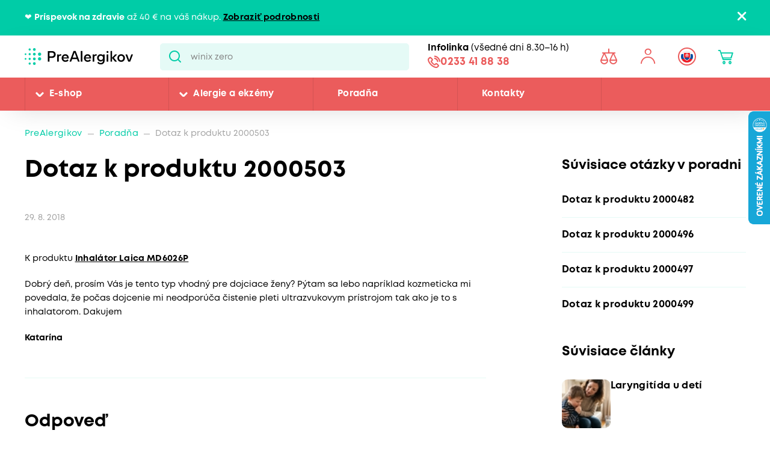

--- FILE ---
content_type: text/html; charset=utf-8
request_url: https://www.prealergikov.sk/poradna/produktova-2000503
body_size: 18742
content:


<!DOCTYPE html>
<html lang="sk">
<head>
    <meta charset="utf-8" />
    <meta name="viewport" content="width=device-width, initial-scale=1.0">
    <meta name="robots" content="index, follow" />
    
    
    
    <meta name="theme-color" content="#fff" />

    

    <meta content="Dobrý deň, prosím Vás je tento typ vhodný pre dojciace ženy? Pýtam sa lebo napríklad kozmeticka mi povedala, že počas dojcenie mi neodporúča čistenie pleti ultrazvukovym prístrojom tak ako je to s..." name="description" />
<meta content="Dotaz k produktu 2000503" property="og:title" />
<meta content="Dobrý deň, prosím Vás je tento typ vhodný pre dojciace ženy? Pýtam sa lebo napríklad kozmeticka mi povedala, že počas dojcenie mi neodporúča čistenie pleti ultrazvukovym prístrojom tak ako je to s..." property="og:description" />
<meta content="https://www.prealergikov.sk/getmedia/996882be-6dc7-4f5d-abac-9e86f6fd095b/open-graph.jpg.aspx?width=1200&amp;height=630&amp;ext=.jpg" property="og:image" />
<meta content="https://www.prealergikov.sk/poradna/produktova-2000503" property="og:url" />
    
            <link rel="alternate" hreflang="sk-sk" href="https://www.prealergikov.sk/poradna/produktova-2000503" />

    

    <title>Dotaz k produktu 2000503 | Pre Alergikov</title>

    <script>
        var webp = new Image(); webp.onerror = function () { document.getElementsByTagName('html')[0].classList.add('no-webp'); }; webp.onload = function () { document.getElementsByTagName('html')[0].classList.add('webp'); }; webp.src = '[data-uri]';
    </script>

    <!-- Google Tag Manager -->
<script>(function(w,d,s,l,i){w[l]=w[l]||[];w[l].push({'gtm.start':
new Date().getTime(),event:'gtm.js'});var f=d.getElementsByTagName(s)[0],
j=d.createElement(s),dl=l!='dataLayer'?'&l='+l:'';j.async=true;j.src=
'https://www.googletagmanager.com/gtm.js?id='+i+dl;f.parentNode.insertBefore(j,f);
})(window,document,'script','dataLayer','GTM-MCL599J');</script>
<!-- End Google Tag Manager -->

<meta name="google-site-verification" content="cp_tT55nqr_FOoU2kFpO_hcQgjBpwqSXTu5HsAUG3HQ" />


    <link href="/CMTrade/media/system/css/main?v=iIPJCZPq35sXrH-EjlyZlGRcFlW3k8QVeX78wwNvBlU1" rel="stylesheet"/>



</head>
<body class="SKSK Chrome" data-locale="sk-SK">

    <!-- Google Tag Manager (noscript) -->
<noscript><iframe src="https://www.googletagmanager.com/ns.html?id=GTM-MCL599J"
height="0" width="0" style="display:none;visibility:hidden"></iframe></noscript>
<!-- End Google Tag Manager (noscript) -->
    <script type="application/ld+json">{
  "@context": "http://schema.org",
  "@type": "Organization",
  "name": "ProAlergiky",
  "url": "www.proalergiky.cz",
  "logo": {
    "@context": "http://schema.org",
    "@type": "ImageObject",
    "url": "/CMTrade/media/system/img/logo.svg"
  },
  "email": "info@proalergiky.cz",
  "faxNumber": "",
  "telephone": "541 212 450",
  "sameAs": []
}</script>
    
    

    
        <div class="header-alert hidden" data-alert data-alert-name="Pr&#237;spevok na zdravie">
            <div class="pux-container">
                <div class="alert-container">
                    <span class="alert-content">❤️ <strong>Príspevok na zdravie</strong>&nbsp;až 40 &euro; na váš nákup. <a href="https://www.prealergikov.sk/landing-page/dotacny-program-pre-zdravie">Zobraziť podrobnosti</a></span>
                    <span class="close"></span>
                </div>
            </div>
        </div>



<header>
    

    <div class="pux-container">
        <div class="header-mobile">
            <div class="header-hamburger" data-hamburger>
                <span class="open-menu"></span>
            </div>
            <div class="header-logo">
    <a href="/">
        <img src="/CMTrade/media/system/img/logo-sk.svg" alt="PreAlergikov" />
        <span>PreAlergikov</span>
    </a>
</div>
            <div class="header-controls-item header-cart" data-cart-preview-mobile-move-dist>
                
            </div>
        </div>
    </div>
    <div class="header">
        <div class="header-top">
            <div class="pux-container">
                <div class="header-top-inner">
                    <div class="header-logo">
    <a href="/">
        <img src="/CMTrade/media/system/img/logo-sk.svg" alt="PreAlergikov" />
        <span>PreAlergikov</span>
    </a>
</div>
                    <div class="header-search">
                        <form action="/vyhladavanie" data-search
                              data-search-url="/search/whisperer"
                              data-search-loading="immediate">
                            <div class="header-search-inner">
                                <input type="search" id="headerSearch" class="lbx-searchbox" name="searchtext"
                                       placeholder="Hľadať v produktoch a čl&#225;nkoch ..." data-search-input
                                       autocomplete="off">
                                <button type="submit" class="small-search-submit"
                                        data-search-submit>
                                    Pux.Search.Btn
                                    </button>
                                </div>
                                <div class="small-search-results">
                                    <span class="search-whisperrer-close" data-close-whisperrer></span>
                                    <div data-search-results></div>
                                </div>
                            </form>
                        </div>
                        <div class="header-infoline">
    <div class="infoline-box">
        <div class="infoline-box-item"><strong>Infolinka</strong> (všedn&#233; dni 8.30–16 h)</div>
        <a href="tel:0233 41 88 38" class="infoline-box-item">0233 41 88 38</a>
    </div>
</div>
                        <div class="header-controls" data-cart-preview-mobile-move-src-revert>
                            
                            <!--[S:comparebutton]--><div class="header-controls-item header-comparator">
    <a class="header-comparator-link" href="/porovnavac-produktov">
        <span class="header-comparator-count hidden" data-product-comparer-count="0"></span>

    </a>
    <!--<div class="header-window header-window-compare loading" id="compare-window" data-compare-preview-url="@Url.Action(" ListProducts", "Compare" )">
        <div class="header-window-close"></div>
        <div class="header-window-inner">
        </div>
    </div>-->
</div><!--[S]-->
                            <div class="header-controls-item header-login" data-open-parent>
    <!--[S:headeruserbox]--><a class="header-login-link login-item" data-initials="" data-open="login-window"></a>
<!--[S]-->
        <div class="header-window" id="login-window">
            <div class="header-window-close"></div>
            <div class="header-window-inner">
                <div class="header-window-inner-block">
                    <form action="/account/login" data-ajax="true" data-ajax-complete="pux.ajax.handleComponentResult" data-ajax-mode="replace" data-ajax-update="#login-form-header" data-ajax-url="/account/login" id="login-form-header" method="post">    <div class="header-login-box white-input-style">
        <div class="header-login-box-top">
            <h5 class="mt-0">Prihl&#225;senie</h5>

            <div>
                <label class="required" for="Username">E-mailov&#225; adresa</label>
                <input data-val="true" data-val-maxlength="Pux.Login.Validation.MaxLength" data-val-maxlength-max="100" data-val-required="Vyplňte prosím prihlasovaciu e-mailovú adresu" id="Username" name="Username" type="text" value="" />
                <span class="field-validation-valid" data-valmsg-for="Username" data-valmsg-replace="true"></span>
            </div>
            <div>
                <label class="required" for="Password">Heslo</label>
                <input data-val="true" data-val-maxlength="Pux.Login.Validation.MaxLength" data-val-maxlength-max="100" data-val-required="Vyplňte prosím svoje heslo" id="Password" name="Password" type="password" />
                <span class="field-validation-valid" data-valmsg-for="Password" data-valmsg-replace="true"></span>
            </div>
            
                <div class="header-login-form-option mt-20 mb-20">
                    <a href="/account/requestpasswordreset">Zabudli ste heslo?</a>
                </div>
            <div class="request-password-reset-hidden header-request-password-reset-hidden">
                <a class="btn btn-primary btn-reset">Odoslať požiadavku</a>
            </div>
            <div class="header-login-form-option mt-20">
                <button type="submit" class="btn btn-default full-width btn-ajax">Prihl&#225;siť sa</button>
            </div>
        </div>
        <div class="header-login-box-bottom">
                <h5 class="mt-0">Nem&#225;te u n&#225;s &#250;čet?</h5>
                <div class="header-login-form-option">
                    <a class="btn btn-primary full-width" href="/moj-ucet/registracia">Zaregistrovať sa</a>
                </div>
        </div>
    </div>
<input name="__RequestVerificationToken" type="hidden" value="gN94Zy-W12qBWyKBNVhrK51Ho3Xvtfvr99Wf4QSyXPEePWyn00rLhBhWGm230BdjYpUQtNFh9JJrmPj-tw48Zm8h6RJZEhPT8Cn1NlS_Z4Y1" />    <input type="hidden" name="source" value="header" />
</form>
                </div>
            </div>
        </div>
        <div class="header-window" id="user-window" data-preview-url="/user/account/header-navigation">
            <div class="header-window-close"></div>
            <div class="header-window-inner" id="user-window-inner"></div>
        </div>
</div>


                                <div class="header-controls-item header-language" data-open-parent>
        <a data-open="language-window" class="header-language-link"><span class="lang-item lang-sk"></span></a>
        <div class="language-selector">
            <div class="header-window" id="language-window">
                <div class="header-window-close"></div>
                <div class="header-window-inner">
                    <h4 class="mt-0 mb-10">Zmeniť krajinu</h4>
                    <div class="language-selector-items">
                            <a href="https://www.prealergikov.sk/poradna/produktova-2000503" class="language-selector-item active">
                                <div class="lang-item lang-sk"></div> Slovensko
                            </a>
                            <a href="https://www.proalergiky.cz/" class="language-selector-item">
                                <div class="lang-item lang-cz"></div> Česko
                            </a>
                    </div>
                </div>
            </div>
        </div>
    </div>

                            <!--[S:shoppingcartbox]--><div class="header-controls-item header-cart " data-open-parent data-cart-preview-mobile-move-src id="cart-window-outer" data-cart-preview-url="/cart/preview" data-empty-text="CMTrade.Header.Cart.InitValue" >
    <a href="/cart/items" class="header-cart-link" data-open="cart-window" data-action="open-cart">
        <span class="header-cart-count" data-cart-count-helper="src" data-cart-preview-selector="items-count"></span>
        <!--<span class="header-cart-price" data-cart-preview-selector="total-price">CMTrade.Header.Cart.InitValue</span>-->
    </a>
    <div class="header-window" id="cart-window">
        <div class="header-window-close"></div>
        <div class="header-window-inner" data-cart-preview-selector="cart-content"></div>
    </div>
</div><!--[S]-->
                        </div>
                    </div>
                </div>
            </div>
            <div class="header-panel">
                <div class="pux-container">
                    <nav class="header-menu">
                        



        <ul>
                <li class="">
                    <div class="header-item-helper">
                                <a href="/eshop" class="mobile-hidden">E-shop</a>
                                <button type="button" class="menu-button-openner desktop-hidden">E-shop</button>
                                <span class="menu-openner"></span>
                    </div>
        <div class="megamenu">
            <div class="megamenu-content">
                <div class="megamenu-subcategories">
                    <ul>
                            <li class="promotion">
                                <div class="header-item-helper">
                                        <a href="/eshop/akciova-ponuka" class="cmtrade-icon-promotion">Akciov&#225; ponuka</a>
                                                                    </div>
                            </li>
                            <li class="sale">
                                <div class="header-item-helper">
                                        <a href="/dopredaj" class="cmtrade-icon-sale">Dopredaj</a>
                                                                    </div>
                            </li>
                            <li class="gifts">
                                <div class="header-item-helper">
                                        <a href="/eshop/tipy-na-darceky" class="cmtrade-icon-gifts">Tipy na darčeky</a>
                                                                    </div>
                            </li>
                            <li class="air-purifying">
                                <div class="header-item-helper">
                                        <a href="/eshop/cisticky-vzduchu" class="cmtrade-icon-air-purifying">Čističky vzduchu</a>
                                                                    </div>
                            </li>
                            <li class="dehumidifier-air">
                                <div class="header-item-helper">
                                        <a href="/eshop/odvlhcovace-vzduchu" class="cmtrade-icon-dehumidifier-air">Odvlhčovače vzduchu</a>
                                                                    </div>
                            </li>
                            <li class="humidifier-air">
                                <div class="header-item-helper">
                                        <a href="/eshop/zvlhcovace-vzduchu" class="cmtrade-icon-humidifier-air">Zvlhčovače vzduchu</a>
                                                                    </div>
                            </li>
                            <li class="air-buckles">
                                <div class="header-item-helper">
                                        <a href="/eshop/pracky-vzduchu" class="cmtrade-icon-air-buckles">Pr&#225;čky vzduchu</a>
                                                                    </div>
                            </li>
                            <li class="aroma-diffusers">
                                <div class="header-item-helper">
                                        <a href="/eshop/aromadifuzery" class="cmtrade-icon-aroma-diffusers">Ar&#243;madifuz&#233;ry</a>
                                                                    </div>
                            </li>
                            <li class="duvets">
                                <div class="header-item-helper">
                                        <a href="/eshop/periny-a-obliecky-pre-alergikov" class="cmtrade-icon-duvets">L&#244;žkoviny</a>
                                                                    </div>
                            </li>
                            <li class="inhalation">
                                <div class="header-item-helper">
                                        <a href="/eshop/inhalatory-dychacie-pomocky" class="cmtrade-icon-inhalation">Inhal&#225;cia, starostlivosť o d&#253;chacie cesty</a>
                                                                    </div>
                            </li>
                            <li class="clothing">
                                <div class="header-item-helper">
                                        <a href="/eshop/odevy-pre-ekzematikov" class="cmtrade-icon-clothing">Oblečenie pre atopikov</a>
                                                                    </div>
                            </li>
                            <li class="vacuum-cleaners">
                                <div class="header-item-helper">
                                        <a href="/eshop/vysavace" class="cmtrade-icon-vacuum-cleaners">Vys&#225;vače</a>
                                                                    </div>
                            </li>
                            <li class="steam-cleaners">
                                <div class="header-item-helper">
                                        <a href="/eshop/parne-cistice" class="cmtrade-icon-steam-cleaners">Parn&#233; čističe</a>
                                                                    </div>
                            </li>
                            <li class="hygrometers">
                                <div class="header-item-helper">
                                        <a href="/eshop/vlhkomery-meteostanice" class="cmtrade-icon-hygrometers">Vlhkomery a meteostanice</a>
                                                                    </div>
                            </li>
                            <li class="cleaning">
                                <div class="header-item-helper">
                                        <a href="/eshop/upratovanie-a-pranie" class="cmtrade-icon-cleaning">Upratovanie, pranie, čistenie</a>
                                                                    </div>
                            </li>
                            <li class="cosmetics">
                                <div class="header-item-helper">
                                        <a href="/eshop/kozmetika-opalovanie" class="cmtrade-icon-cosmetics">Starostlivosť o pokožku, hygiena</a>
                                                                    </div>
                            </li>
                            <li class="supplements">
                                <div class="header-item-helper">
                                        <a href="/eshop/doplnky-stravy" class="cmtrade-icon-supplements">Doplnky stravy</a>
                                                                    </div>
                            </li>
                            <li class="food-questions">
                                <div class="header-item-helper">
                                        <a href="/eshop/dozy-na-potraviny" class="cmtrade-icon-food-questions">D&#243;zy na potraviny</a>
                                                                    </div>
                            </li>
                            <li class="water-filtration">
                                <div class="header-item-helper">
                                        <a href="/eshop/filtracia-vody" class="cmtrade-icon-water-filtration">Filtr&#225;cia vody</a>
                                                                    </div>
                            </li>
                            <li class="allergy-tests">
                                <div class="header-item-helper">
                                        <a href="/eshop/testy-na-alergie" class="cmtrade-icon-allergy-tests">Testy na alergie</a>
                                                                    </div>
                            </li>
                            <li class="windows-site">
                                <div class="header-item-helper">
                                        <a href="/eshop/okenne-siete-proti-pelu-hmyzu" class="cmtrade-icon-windows-site">Siete do okien a dver&#237;</a>
                                                                    </div>
                            </li>
                            <li class="window-seals">
                                <div class="header-item-helper">
                                        <a href="/eshop/tesnenie-do-okien-a-dveri" class="cmtrade-icon-window-seals">Tesnenie do okien a dver&#237;</a>
                                                                    </div>
                            </li>
                            <li class="diagnostics">
                                <div class="header-item-helper">
                                        <a href="/eshop/diagnosticke-pristroje" class="cmtrade-icon-diagnostics">Diagnostick&#233; pr&#237;stroje</a>
                                                                    </div>
                            </li>
                            <li class="mobile-air-conditioning">
                                <div class="header-item-helper">
                                        <a href="/eshop/mobilne-klimatizacie" class="cmtrade-icon-mobile-air-conditioning">Mobiln&#233; klimatiz&#225;cie</a>
                                                                    </div>
                            </li>
                            <li class="fans">
                                <div class="header-item-helper">
                                        <a href="/eshop/ventilatory" class="cmtrade-icon-fans">Ventil&#225;tory</a>
                                                                    </div>
                            </li>
                            <li class="heating-products">
                                <div class="header-item-helper">
                                        <a href="/eshop/vyhrievane-bandaze-a-deky/nahrievacie-bandaze" class="cmtrade-icon-heating-products">Vyhrievan&#233; band&#225;že a deky</a>
                                                                    </div>
                            </li>
                            <li class="star">
                                <div class="header-item-helper">
                                        <a href="/eshop/detske-chuvicky" class="cmtrade-icon-star">Detsk&#233; pest&#250;nky</a>
                                                                    </div>
                            </li>
                            <li class="star">
                                <div class="header-item-helper">
                                        <a href="/eshop/odsavacky-materskeho-mleka" class="cmtrade-icon-star">Ods&#225;vačky matersk&#233;ho mlieka</a>
                                                                    </div>
                            </li>
                            <li class="sleep">
                                <div class="header-item-helper">
                                        <a href="/eshop/podpora-usinani-a-vstavani" class="cmtrade-icon-sleep">Podpora zasp&#225;vania a vst&#225;vania</a>
                                                                    </div>
                            </li>
                            <li class="body">
                                <div class="header-item-helper">
                                        <a href="/eshop/pece-o-telo" class="cmtrade-icon-body">Starostlivosť o telo</a>
                                                                    </div>
                            </li>
                    </ul>
                </div>
                <div class="megamenu-scroller">
                    <button type="button" class="icon-drop js-scroll-content"></button>
                </div>
                    <div class="megamenu-buttons">
                        <a href="/alergie" class="btn btn-primary">Vybrať podľa alergie</a>
                        <a href="https://www.prealergikov.sk/eshop/znacky" class="btn btn-primary">Vybrať podľa značky</a>
                    </div>
            </div>
            <div class="megamenu-image">
        <a href="/banner/Winix-Zero-PRO-nahradni-filtry-zdarma-menu-e-shop"   class="megamenu-image-banner">
            <img class="megamenu-banner-image" data-lazy-type="img" data-img="/CMTrade/media/static-media/001d18e9-75bd-4c90-96a9-8923308361f2@w1200.jpg" data-webp="/CMTrade/media/static-media/001d18e9-75bd-4c90-96a9-8923308361f2@w1200.webp" alt="Winix Zero PRO + n&#225;hradn&#233; filtry zadarmo - menu e-shop 07-2024" />
        </a>
            </div>
        </div>
                </li>
                <li class="">
                    <div class="header-item-helper">
                                <a href="/alergie" class="mobile-hidden">Alergie a ekz&#233;my</a>
                                <button type="button" class="menu-button-openner desktop-hidden">Alergie a ekz&#233;my</button>
                                <span class="menu-openner"></span>
                    </div>
        <div class="megamenu">
            <div class="megamenu-content">
                <div class="megamenu-subcategories">
                    <ul>
                            <li class="pollen">
                                <div class="header-item-helper">
                                        <a href="/pelova-alergia" class="cmtrade-icon-pollen">Alergia na peľ</a>
                                                                    </div>
                            </li>
                            <li class="mites">
                                <div class="header-item-helper">
                                        <a href="/alergia-na-roztoce" class="cmtrade-icon-mites">Alergia na roztoče</a>
                                                                    </div>
                            </li>
                            <li class="animals">
                                <div class="header-item-helper">
                                        <a href="/alergia-na-zvierata" class="cmtrade-icon-animals">Alergia na psy, mačky a in&#233; zvierat&#225;</a>
                                                                    </div>
                            </li>
                            <li class="dermatitis">
                                <div class="header-item-helper">
                                        <a href="/atopicky-ekzem" class="cmtrade-icon-dermatitis">Atopick&#253; ekz&#233;m</a>
                                                                    </div>
                            </li>
                            <li class="mold">
                                <div class="header-item-helper">
                                        <a href="/alergia-na-plesne" class="cmtrade-icon-mold">Alergia na plesne</a>
                                                                    </div>
                            </li>
                            <li class="insects">
                                <div class="header-item-helper">
                                        <a href="/alergia-na-hmyz" class="cmtrade-icon-insects">Alergia na včely, osy a in&#253; hmyz</a>
                                                                    </div>
                            </li>
                            <li class="asthma">
                                <div class="header-item-helper">
                                        <a href="/astma" class="cmtrade-icon-asthma">Astma</a>
                                                                    </div>
                            </li>
                            <li class="contact">
                                <div class="header-item-helper">
                                        <a href="/kontaktna-alergia" class="cmtrade-icon-contact">Kontaktn&#225; alergia</a>
                                                                    </div>
                            </li>
                            <li class="medicine">
                                <div class="header-item-helper">
                                        <a href="/alergia-na-lieky" class="cmtrade-icon-medicine">Alergia na lieky</a>
                                                                    </div>
                            </li>
                            <li class="latex">
                                <div class="header-item-helper">
                                        <a href="/alergia-na-latex" class="cmtrade-icon-latex">Alergia na latex</a>
                                                                    </div>
                            </li>
                            <li class="sun">
                                <div class="header-item-helper">
                                        <a href="/slnecna-alergia" class="cmtrade-icon-sun">Alergia na slnko</a>
                                                                    </div>
                            </li>
                            <li class="cold">
                                <div class="header-item-helper">
                                        <a href="/alergia-na-chlad" class="cmtrade-icon-cold">Alergia na chlad</a>
                                                                    </div>
                            </li>
                            <li class="food">
                                <div class="header-item-helper">
                                        <a href="/potravinova-alergia" class="cmtrade-icon-food">Alergia na potraviny</a>
                                                                            <span class="menu-openner"></span>
                                </div>
        <ul>
                <li class="">
                    <div class="header-item-helper">
                                <a href="/alergie/alergia-na-mlieko">Alergia na mlieko</a>
                    </div>
                </li>
                <li class="">
                    <div class="header-item-helper">
                                <a href="/alergie/intolerancia-laktozy">Intolerancia lakt&#243;zy</a>
                    </div>
                </li>
                <li class="">
                    <div class="header-item-helper">
                                <a href="/alergie/alergia-na-vajcia">Alergia na vajcia</a>
                    </div>
                </li>
                <li class="">
                    <div class="header-item-helper">
                                <a href="/alergie/histaminova-intolerancia">Histam&#237;nov&#225; intolerancia</a>
                    </div>
                </li>
                <li class="">
                    <div class="header-item-helper">
                                <a href="/alergie/celiakia">Celiakia</a>
                    </div>
                </li>
                <li class="">
                    <div class="header-item-helper">
                                <a href="/alergie/alergia-na-lepok-muku">Alergia na lepok (m&#250;ku)</a>
                    </div>
                </li>
                <li class="">
                    <div class="header-item-helper">
                                <a href="/alergie/alergia-na-orechy-a-dalsie-skrupinove-plody">Alergia na orechy a ďalšie škrupinov&#233; plody</a>
                    </div>
                </li>
                <li class="">
                    <div class="header-item-helper">
                                <a href="/alergie/alergia-na-arasidy">Alergia na arašidy</a>
                    </div>
                </li>
                <li class="">
                    <div class="header-item-helper">
                                <a href="/alergie/alergia-na-soju">Alergia na s&#243;ju</a>
                    </div>
                </li>
                <li class="">
                    <div class="header-item-helper">
                                <a href="/alergie/alergia-na-huby">Alergia na huby</a>
                    </div>
                </li>
                <li class="">
                    <div class="header-item-helper">
                                <a href="/alergie/alergia-na-korovce">Alergia na k&#244;rovce</a>
                    </div>
                </li>
                <li class="">
                    <div class="header-item-helper">
                                <a href="/alergie/alergia-na-makkyse">Alergia na m&#228;kk&#253;še</a>
                    </div>
                </li>
                <li class="">
                    <div class="header-item-helper">
                                <a href="/alergie/alergia-na-sezam">Alergia na sezam</a>
                    </div>
                </li>
                <li class="">
                    <div class="header-item-helper">
                                <a href="/alergie/alergia-na-horcicu">Alergia na horčicu</a>
                    </div>
                </li>
                <li class="">
                    <div class="header-item-helper">
                                <a href="/alergie/alergia-na-zeler">Alergia na zeler</a>
                    </div>
                </li>
                <li class="">
                    <div class="header-item-helper">
                                <a href="/alergie/alergia-na-lupinu-vlci-bob">Alergia na lupinu</a>
                    </div>
                </li>
                <li class="">
                    <div class="header-item-helper">
                                <a href="/alergie/alergia-na-drozdie">Alergia na droždie</a>
                    </div>
                </li>
                <li class="">
                    <div class="header-item-helper">
                                <a href="/alergie/alergia-na-maso">Alergia na m&#228;so</a>
                    </div>
                </li>
                <li class="">
                    <div class="header-item-helper">
                                <a href="/alergie/alergia-na-ryby">Alergia na ryby</a>
                    </div>
                </li>
        </ul>
                            </li>
                    </ul>
                </div>
                <div class="megamenu-scroller">
                    <button type="button" class="icon-drop js-scroll-content"></button>
                </div>
            </div>
            <div class="megamenu-image">
        <a href="/banner/ProtecSom"   class="megamenu-image-banner">
            <img class="megamenu-banner-image" data-lazy-type="img" data-img="/CMTrade/media/static-media/c850a8e5-56ab-4b1e-a280-24348c67f24a@w1200.jpg" data-webp="/CMTrade/media/static-media/c850a8e5-56ab-4b1e-a280-24348c67f24a@w1200.webp" alt="ProtecSom" />
        </a>
            </div>
        </div>
                </li>
                <li class="">
                    <div class="header-item-helper">
                                <a href="/poradna">Poradňa</a>
                    </div>
                </li>
                <li class="">
                    <div class="header-item-helper">
                                <a href="/kontakty">Kontakty</a>
                    </div>
                </li>
        </ul>



                    </nav>
                    <div class="header-infoline">
    <div class="infoline-box">
        <div class="infoline-box-item"><strong>Infolinka</strong> (všedn&#233; dni 8.30–16 h)</div>
        <a href="tel:0233 41 88 38" class="infoline-box-item">0233 41 88 38</a>
    </div>
</div>
                </div>
            </div>
        </div>

        
    </header>


<div class="header-spacing"></div>







    <!-- Main Content -->
    <main id="lbx-wrapper">
        

<script type="text/javascript">dataLayer = window.dataLayer || [];dataLayer.push({"event":"fireRemarketingTag","google_tag_params":{"ecomm_pagetype":"article","ecomm_language":"sk-SK"}})</script>



<div class="breadcrumbs">
    <div class="pux-container">
        <div class="breadcrumbs-inner">
            <div class="breadcrumbs-item">
                <a href="/">PreAlergikov</a>
            </div>
            <span class="breadcrumbs-separator icon-drop2"></span>
            <div class="breadcrumbs-item">
                <a href="/poradna">Poradňa</a>
            </div>
            <span class="breadcrumbs-separator icon-drop2"></span>
            <div class="breadcrumbs-item breadcrumbs-item-last">
                <span>Dotaz k produktu 2000503</span>
            </div>
        </div>
    </div>
</div>

<div class="article-section pt-0">
    <div class="pux-container">
        <div class="article-layout">
            <div class="article-main">
                <div class="article-main-header">
                    <h1 class="mt-0">Dotaz k produktu 2000503</h1>

                        <div class="article-labels">
                                <span class="article-date">29. 8. 2018</span>

                        </div>
                </div>
                <div class="article-main-content">
                        <div class="mb-5">
                            K produktu <a href="/eshop/ultrazvukovy-inhalator-laica-md6026" class="bold">Inhal&#225;tor Laica MD6026P</a>
                        </div>
                    <p>
                        Dobrý deň, prosím Vás je tento typ vhodný pre dojciace ženy? Pýtam sa lebo napríklad kozmeticka mi povedala, že počas dojcenie mi neodporúča čistenie pleti ultrazvukovym prístrojom tak ako je to s inhalatorom. Dakujem
                    </p>
                    <div class="fw-bold mt-10">Katar&#237;na </div>
                    <div class="line"></div>
                        <div>
                            <h2 class="mb-40">Odpoveď</h2>
                            Dobrý den,
tato technologie není nijak škodlivá. Žádné upozornění ani varování co se týká nežádoucích účinků použití inhalátorů v těhotenství či při kojení v popisu ultrazvukových inhalátorů není.
S přátelským pozdravem
Tým ProAlergiky.cz
                        </div>
                </div>
                            </div>

            <div class="article-side">
                    <h3 class="article-side-headline">S&#250;visiace ot&#225;zky v&#160;poradni</h3>
                    <div class="article-side-links article-side-links-image">
<a href="/poradna/produktova-2000482" class="article-side-link">
    <div class="article-side-link-name h5">
        Dotaz k produktu 2000482
    </div>
</a><a href="/poradna/produktova-2000496" class="article-side-link">
    <div class="article-side-link-name h5">
        Dotaz k produktu 2000496
    </div>
</a><a href="/poradna/produktova-2000497" class="article-side-link">
    <div class="article-side-link-name h5">
        Dotaz k produktu 2000497
    </div>
</a><a href="/poradna/produktova-2000499" class="article-side-link">
    <div class="article-side-link-name h5">
        Dotaz k produktu 2000499
    </div>
</a>                    </div>
                                    <h3 class="article-side-headline">S&#250;visiace čl&#225;nky</h3>
                    <div class="article-side-links article-side-links-image">

<a href="/clanky/laryngitida-u-deti" class="article-side-link">
    <div class="article-side-link-image">
            <img data-lazy-type="img" data-img="/CMTrade/media/static-media/b0d47a84-9f02-44c1-a3ff-5f82252843bb@w200.jpg" data-webp="/CMTrade/media/static-media/b0d47a84-9f02-44c1-a3ff-5f82252843bb@w200.webp" alt="" />
    </div>
    <div class="article-side-link-name h5">
        Laryngit&#237;da u det&#237;
    </div>
</a><a href="/clanky/ako-spravne-inhalovat" class="article-side-link">
    <div class="article-side-link-image">
            <img data-lazy-type="img" data-img="/CMTrade/media/static-media/11f6a47f-fbff-4752-beb6-017c4deb6c0a@w200.jpg" data-webp="/CMTrade/media/static-media/11f6a47f-fbff-4752-beb6-017c4deb6c0a@w200.webp" alt="" />
    </div>
    <div class="article-side-link-name h5">
        Ako spr&#225;vne inhalovať, aby bola prevencia čo naj&#250;činnejšia
    </div>
</a><a href="/clanky/ultrazvukovy-alebo-kompresorovy-inhalator" class="article-side-link">
    <div class="article-side-link-image">
            <img data-lazy-type="img" data-img="/CMTrade/media/static-media/5d0aca48-3efc-46de-8ad7-acd27e2c6be1@w200.jpg" data-webp="/CMTrade/media/static-media/5d0aca48-3efc-46de-8ad7-acd27e2c6be1@w200.webp" alt="" />
    </div>
    <div class="article-side-link-name h5">
        Ultrazvukov&#253;, alebo kompresorov&#253; inhal&#225;tor?
    </div>
</a>                    </div>
            </div>
        </div>
    </div>
</div>


    <div class="block light-box">
        <div class="pux-container">
            <h3 class="block-title">Produkty, ktor&#233; pom&#225;haj&#250;</h3>
            

    <div class="product-container" data-product-slider-init>
        <div class="product-card-box">
            






<div class="product-card" pux-animate-container>
    <div class="product-card-main">
        <div href="/eshop/inhalator-norditalia-mo-03" class="product-card-image has-variants">
            <div class="product-item-labels">
                        <div class="label label-item label-light-red">N&#225;š tip</div>

            </div>
            <a href="/eshop/inhalator-norditalia-mo-03">
                    <img data-lazy-type="img" data-img="/CMTrade/media/static-media/228c38a8-7d04-45d5-9c72-2feefed5cc86@w600.jpg" data-webp="/CMTrade/media/static-media/228c38a8-7d04-45d5-9c72-2feefed5cc86@w600.webp" alt="Inhal&#225;tor Norditalia MO-03" />
            </a>
                    </div>

        <a href="/eshop/inhalator-norditalia-mo-03" class="product-card-content" pux-animate-item>
            <div class="product-card-name h5">
                Inhal&#225;tor Norditalia MO-03
            </div>
                <div class="product-card-description">
Výkonný a univerzálny ultrazvukový inhalátor. Na použitie v...                                    </div>
        </a>
    </div>




        <div class="product-card-cart ">

                <div class="product-price">
        <div class="product-price-actual">99,00 €</div>
    </div>

            
    <div class="product-cart-form">
        <form action="/ajax/cart/items" method="post" class="add-to-cart smallest-cart" onsubmit="return pux.ecm.cart.addToCart(this)">
            <div class="product-detail-cart-quantity">
                <div class="units-changer" data-cart-quantity-selector="container">
                    <div class="units-changer-input-box">
                        <input type="number" name="quantity" data-cart-quantity-selector="input" value="1" />
                    </div>
                    <div class="units-changers">
                        <a class="units-changer-plus" data-cart-quantity-selector="plus"></a>
                        <a class="units-changer-minus" data-cart-quantity-selector="minus"></a>
                    </div>
                </div>
            </div>


            <div class="product-cart-button">
                <input type="hidden" name="skuId" value="13114">
                <input type="number" class="d-none" name="quantity" value="1">
                <button pux-animate-item type="submit" class="btn btn-default add-to-cart-btn" data-action="buy"><span>**Vložit do košíku</span></button>
                <input type="hidden" name="couponCode" class="couponCode" value="" />
            </div>
        </form>
    </div>

        </div>

    <div class="product-card-bottom">
        

<span class="stock-label color-green">>5 ks</span>

        <a role="button" pux-animate-item
           id=btnCompare-3058
           data-compare-text="Porovnať"
           data-remove-text="Odobrať z porovnania"
           class="link-comparator">
            Porovnať
        </a>
    </div>
</div>
        </div>
        <div class="product-card-box">
            






<div class="product-card" pux-animate-container>
    <div class="product-card-main">
        <div href="/eshop/inhalator-nimo-hnk-nbl-fish" class="product-card-image has-variants">
            <div class="product-item-labels">
                        <div class="label label-item label-light-red">N&#225;š tip</div>

            </div>
            <a href="/eshop/inhalator-nimo-hnk-nbl-fish">
                    <img data-lazy-type="img" data-img="/CMTrade/media/static-media/a4f26b4d-6336-4919-9a62-fc98ed2102a4@w600.jpg" data-webp="/CMTrade/media/static-media/a4f26b4d-6336-4919-9a62-fc98ed2102a4@w600.webp" alt="Inhal&#225;tor Nimo HNK-NBL-FISH" />
            </a>
                    </div>

        <a href="/eshop/inhalator-nimo-hnk-nbl-fish" class="product-card-content" pux-animate-item>
            <div class="product-card-name h5">
                Inhal&#225;tor Nimo HNK-NBL-FISH
            </div>
                <div class="product-card-description">
Kompresorový inhalátor navrhnutý pre deti. Dizajn rybičky....                                    </div>
        </a>
    </div>




        <div class="product-card-cart ">

                <div class="product-price">
        <div class="product-price-actual">32,00 €</div>
    </div>

            
    <div class="product-cart-form">
        <form action="/ajax/cart/items" method="post" class="add-to-cart smallest-cart" onsubmit="return pux.ecm.cart.addToCart(this)">
            <div class="product-detail-cart-quantity">
                <div class="units-changer" data-cart-quantity-selector="container">
                    <div class="units-changer-input-box">
                        <input type="number" name="quantity" data-cart-quantity-selector="input" value="1" />
                    </div>
                    <div class="units-changers">
                        <a class="units-changer-plus" data-cart-quantity-selector="plus"></a>
                        <a class="units-changer-minus" data-cart-quantity-selector="minus"></a>
                    </div>
                </div>
            </div>


            <div class="product-cart-button">
                <input type="hidden" name="skuId" value="13500">
                <input type="number" class="d-none" name="quantity" value="1">
                <button pux-animate-item type="submit" class="btn btn-default add-to-cart-btn" data-action="buy"><span>**Vložit do košíku</span></button>
                <input type="hidden" name="couponCode" class="couponCode" value="" />
            </div>
        </form>
    </div>

        </div>

    <div class="product-card-bottom">
        

<span class="stock-label color-green">>5 ks</span>

        <a role="button" pux-animate-item
           id=btnCompare-3444
           data-compare-text="Porovnať"
           data-remove-text="Odobrať z porovnania"
           class="link-comparator">
            Porovnať
        </a>
    </div>
</div>
        </div>
        <div class="product-card-box">
            






<div class="product-card" pux-animate-container>
    <div class="product-card-main">
        <div href="/eshop/prenosny-inhalator-intec-turbo-mesh-1" class="product-card-image has-variants">
            <div class="product-item-labels">
                        <div class="label label-item label-light-red">N&#225;š tip</div>

            </div>
            <a href="/eshop/prenosny-inhalator-intec-turbo-mesh-1">
                    <img data-lazy-type="img" data-img="/CMTrade/media/static-media/13821d17-10a6-4eb6-836f-e1808623bd2e@w600.jpg" data-webp="/CMTrade/media/static-media/13821d17-10a6-4eb6-836f-e1808623bd2e@w600.webp" alt="Prenosn&#253; inhal&#225;tor Intec Turbo Mesh" />
            </a>
                    </div>

        <a href="/eshop/prenosny-inhalator-intec-turbo-mesh-1" class="product-card-content" pux-animate-item>
            <div class="product-card-name h5">
                Prenosn&#253; inhal&#225;tor Intec Turbo Mesh
            </div>
                <div class="product-card-description">
Cestovný inhalátor s dobíjacím akumulátorom. 2 rýchlosti...                                    </div>
        </a>
    </div>




        <div class="product-card-cart ">

                <div class="product-price">
        <div class="product-price-actual">63,00 €</div>
    </div>

            
    <div class="product-cart-form">
        <form action="/ajax/cart/items" method="post" class="add-to-cart smallest-cart" onsubmit="return pux.ecm.cart.addToCart(this)">
            <div class="product-detail-cart-quantity">
                <div class="units-changer" data-cart-quantity-selector="container">
                    <div class="units-changer-input-box">
                        <input type="number" name="quantity" data-cart-quantity-selector="input" value="1" />
                    </div>
                    <div class="units-changers">
                        <a class="units-changer-plus" data-cart-quantity-selector="plus"></a>
                        <a class="units-changer-minus" data-cart-quantity-selector="minus"></a>
                    </div>
                </div>
            </div>


            <div class="product-cart-button">
                <input type="hidden" name="skuId" value="14182">
                <input type="number" class="d-none" name="quantity" value="1">
                <button pux-animate-item type="submit" class="btn btn-default add-to-cart-btn" data-action="buy"><span>**Vložit do košíku</span></button>
                <input type="hidden" name="couponCode" class="couponCode" value="" />
            </div>
        </form>
    </div>

        </div>

    <div class="product-card-bottom">
        

<span class="stock-label color-green">>5 ks</span>

        <a role="button" pux-animate-item
           id=btnCompare-4124
           data-compare-text="Porovnať"
           data-remove-text="Odobrať z porovnania"
           class="link-comparator">
            Porovnať
        </a>
    </div>
</div>
        </div>
        <div class="product-card-box">
            






<div class="product-card" pux-animate-container>
    <div class="product-card-main">
        <div href="/eshop/kompresorovy-inhalator-rossmax-nk1000" class="product-card-image has-variants">
            <div class="product-item-labels">
                        <div class="label label-item label-light-red">N&#225;š tip</div>

            </div>
            <a href="/eshop/kompresorovy-inhalator-rossmax-nk1000">
                    <img data-lazy-type="img" data-img="/CMTrade/media/static-media/e524b18e-fb94-4870-8d2e-d49b0e73ff7c@w600.jpg" data-webp="/CMTrade/media/static-media/e524b18e-fb94-4870-8d2e-d49b0e73ff7c@w600.webp" alt="Kompresorov&#253; inhal&#225;tor Rossmax NK1000 3 v 1" />
            </a>
                    </div>

        <a href="/eshop/kompresorovy-inhalator-rossmax-nk1000" class="product-card-content" pux-animate-item>
            <div class="product-card-name h5">
                Kompresorov&#253; inhal&#225;tor Rossmax NK1000 3 v 1
            </div>
                <div class="product-card-description">
Nosová umývačka a odsávačka. Nastaviteľné množstvo aerosólu. Odolná...                                    </div>
        </a>
    </div>




        <div class="product-card-cart ">

                <div class="product-price">
        <div class="product-price-actual">116,00 €</div>
    </div>

            
    <div class="product-cart-form">
        <form action="/ajax/cart/items" method="post" class="add-to-cart smallest-cart" onsubmit="return pux.ecm.cart.addToCart(this)">
            <div class="product-detail-cart-quantity">
                <div class="units-changer" data-cart-quantity-selector="container">
                    <div class="units-changer-input-box">
                        <input type="number" name="quantity" data-cart-quantity-selector="input" value="1" />
                    </div>
                    <div class="units-changers">
                        <a class="units-changer-plus" data-cart-quantity-selector="plus"></a>
                        <a class="units-changer-minus" data-cart-quantity-selector="minus"></a>
                    </div>
                </div>
            </div>


            <div class="product-cart-button">
                <input type="hidden" name="skuId" value="14308">
                <input type="number" class="d-none" name="quantity" value="1">
                <button pux-animate-item type="submit" class="btn btn-default add-to-cart-btn" data-action="buy"><span>**Vložit do košíku</span></button>
                <input type="hidden" name="couponCode" class="couponCode" value="" />
            </div>
        </form>
    </div>

        </div>

    <div class="product-card-bottom">
        

<span class="stock-label color-green">>5 ks</span>

        <a role="button" pux-animate-item
           id=btnCompare-4250
           data-compare-text="Porovnať"
           data-remove-text="Odobrať z porovnania"
           class="link-comparator">
            Porovnať
        </a>
    </div>
</div>
        </div>
        <div class="product-card-box">
            






<div class="product-card" pux-animate-container>
    <div class="product-card-main">
        <div href="/eshop/kompresorovy-inhalator-lanaform-cn-100p" class="product-card-image has-variants">
            <div class="product-item-labels">
                        <div class="label label-item label-discount">-56%</div>

            </div>
            <a href="/eshop/kompresorovy-inhalator-lanaform-cn-100p">
                    <img data-lazy-type="img" data-img="/CMTrade/media/static-media/a63aea22-3411-4480-a02a-debe26e5b514@w600.jpg" data-webp="/CMTrade/media/static-media/a63aea22-3411-4480-a02a-debe26e5b514@w600.webp" alt="Kompresorov&#253; inhal&#225;tor Lanaform CN-100P" />
            </a>
                    </div>

        <a href="/eshop/kompresorovy-inhalator-lanaform-cn-100p" class="product-card-content" pux-animate-item>
            <div class="product-card-name h5">
                Kompresorov&#253; inhal&#225;tor Lanaform CN-100P
            </div>
                <div class="product-card-description">
Kompaktné rozmery ideálne na cesty. Napájanie pomocou USB kábla...                                    </div>
        </a>
    </div>




        <div class="product-card-cart ">

                <div class="product-price">
            <div class="product-price-retail">59,00 € pred zľavou</div>
        <div class="product-price-actual">26,00 €</div>
    </div>

            
    <div class="product-cart-form">
        <form action="/ajax/cart/items" method="post" class="add-to-cart smallest-cart" onsubmit="return pux.ecm.cart.addToCart(this)">
            <div class="product-detail-cart-quantity">
                <div class="units-changer" data-cart-quantity-selector="container">
                    <div class="units-changer-input-box">
                        <input type="number" name="quantity" data-cart-quantity-selector="input" value="1" />
                    </div>
                    <div class="units-changers">
                        <a class="units-changer-plus" data-cart-quantity-selector="plus"></a>
                        <a class="units-changer-minus" data-cart-quantity-selector="minus"></a>
                    </div>
                </div>
            </div>


            <div class="product-cart-button">
                <input type="hidden" name="skuId" value="14554">
                <input type="number" class="d-none" name="quantity" value="1">
                <button pux-animate-item type="submit" class="btn btn-default add-to-cart-btn" data-action="buy"><span>**Vložit do košíku</span></button>
                <input type="hidden" name="couponCode" class="couponCode" value="" />
            </div>
        </form>
    </div>

        </div>

    <div class="product-card-bottom">
        

<span class="stock-label color-orange">na objednanie</span>

        <a role="button" pux-animate-item
           id=btnCompare-4496
           data-compare-text="Porovnať"
           data-remove-text="Odobrať z porovnania"
           class="link-comparator">
            Porovnať
        </a>
    </div>
</div>
        </div>
        <div class="product-card-box">
            






<div class="product-card" pux-animate-container>
    <div class="product-card-main">
        <div href="/eshop/parna-sauna-facial-care" class="product-card-image has-variants">
            <div class="product-item-labels">
                
            </div>
            <a href="/eshop/parna-sauna-facial-care">
                    <img data-lazy-type="img" data-img="/CMTrade/media/static-media/ca942de6-a529-469a-b9e1-24dd910189d3@w600.jpg" data-webp="/CMTrade/media/static-media/ca942de6-a529-469a-b9e1-24dd910189d3@w600.webp" alt="Tv&#225;rov&#225; sauna Facial Care" />
            </a>
                    </div>

        <a href="/eshop/parna-sauna-facial-care" class="product-card-content" pux-animate-item>
            <div class="product-card-name h5">
                Tv&#225;rov&#225; sauna Facial Care
            </div>
                <div class="product-card-description">
Jednoduchý, ale veľmi účinný prístroj pre liečbu ochorení horných...                                    </div>
        </a>
    </div>




        <div class="product-card-cart ">

                <div class="product-price">
        <div class="product-price-actual">33,00 €</div>
    </div>

            
    <div class="product-cart-form">
        <form action="/ajax/cart/items" method="post" class="add-to-cart smallest-cart" onsubmit="return pux.ecm.cart.addToCart(this)">
            <div class="product-detail-cart-quantity">
                <div class="units-changer" data-cart-quantity-selector="container">
                    <div class="units-changer-input-box">
                        <input type="number" name="quantity" data-cart-quantity-selector="input" value="1" />
                    </div>
                    <div class="units-changers">
                        <a class="units-changer-plus" data-cart-quantity-selector="plus"></a>
                        <a class="units-changer-minus" data-cart-quantity-selector="minus"></a>
                    </div>
                </div>
            </div>


            <div class="product-cart-button">
                <input type="hidden" name="skuId" value="12060">
                <input type="number" class="d-none" name="quantity" value="1">
                <button pux-animate-item type="submit" class="btn btn-default add-to-cart-btn" data-action="buy"><span>**Vložit do košíku</span></button>
                <input type="hidden" name="couponCode" class="couponCode" value="" />
            </div>
        </form>
    </div>

        </div>

    <div class="product-card-bottom">
        

<span class="stock-label color-green">>5 ks</span>

        <a role="button" pux-animate-item
           id=btnCompare-2004
           data-compare-text="Porovnať"
           data-remove-text="Odobrať z porovnania"
           class="link-comparator">
            Porovnať
        </a>
    </div>
</div>
        </div>
        <div class="product-card-box">
            






<div class="product-card" pux-animate-container>
    <div class="product-card-main">
        <div href="/eshop/mini-kompresorovy-inhalator-rossmax-nb60" class="product-card-image has-variants">
            <div class="product-item-labels">
                
            </div>
            <a href="/eshop/mini-kompresorovy-inhalator-rossmax-nb60">
                    <img data-lazy-type="img" data-img="/CMTrade/media/static-media/3ebfee16-145a-4e8a-9ce8-9f378f378d87@w600.jpg" data-webp="/CMTrade/media/static-media/3ebfee16-145a-4e8a-9ce8-9f378f378d87@w600.webp" alt="Mini kompresorov&#253; inhal&#225;tor Rossmax NB60" />
            </a>
                    </div>

        <a href="/eshop/mini-kompresorovy-inhalator-rossmax-nb60" class="product-card-content" pux-animate-item>
            <div class="product-card-name h5">
                Mini kompresorov&#253; inhal&#225;tor Rossmax NB60
            </div>
                <div class="product-card-description">
Kompaktné rozmery ideálne na cesty. Nastaviteľné množstvo aerosólu....                                    </div>
        </a>
    </div>




        <div class="product-card-cart ">

                <div class="product-price">
        <div class="product-price-actual">51,00 €</div>
    </div>

            
    <div class="product-cart-form">
        <form action="/ajax/cart/items" method="post" class="add-to-cart smallest-cart" onsubmit="return pux.ecm.cart.addToCart(this)">
            <div class="product-detail-cart-quantity">
                <div class="units-changer" data-cart-quantity-selector="container">
                    <div class="units-changer-input-box">
                        <input type="number" name="quantity" data-cart-quantity-selector="input" value="1" />
                    </div>
                    <div class="units-changers">
                        <a class="units-changer-plus" data-cart-quantity-selector="plus"></a>
                        <a class="units-changer-minus" data-cart-quantity-selector="minus"></a>
                    </div>
                </div>
            </div>


            <div class="product-cart-button">
                <input type="hidden" name="skuId" value="14235">
                <input type="number" class="d-none" name="quantity" value="1">
                <button pux-animate-item type="submit" class="btn btn-default add-to-cart-btn" data-action="buy"><span>**Vložit do košíku</span></button>
                <input type="hidden" name="couponCode" class="couponCode" value="" />
            </div>
        </form>
    </div>

        </div>

    <div class="product-card-bottom">
        

<span class="stock-label color-green">>5 ks</span>

        <a role="button" pux-animate-item
           id=btnCompare-4177
           data-compare-text="Porovnať"
           data-remove-text="Odobrať z porovnania"
           class="link-comparator">
            Porovnať
        </a>
    </div>
</div>
        </div>
        <div class="product-card-box">
            






<div class="product-card" pux-animate-container>
    <div class="product-card-main">
        <div href="/eshop/kompresorovy-inhalator-rossmax-ne100" class="product-card-image has-variants">
            <div class="product-item-labels">
                
            </div>
            <a href="/eshop/kompresorovy-inhalator-rossmax-ne100">
                    <img data-lazy-type="img" data-img="/CMTrade/media/static-media/d3378f35-9720-47a1-b5d5-d0f4415f859d@w600.jpg" data-webp="/CMTrade/media/static-media/d3378f35-9720-47a1-b5d5-d0f4415f859d@w600.webp" alt="Kompresorov&#253; inhal&#225;tor Rossmax NE100" />
            </a>
                    </div>

        <a href="/eshop/kompresorovy-inhalator-rossmax-ne100" class="product-card-content" pux-animate-item>
            <div class="product-card-name h5">
                Kompresorov&#253; inhal&#225;tor Rossmax NE100
            </div>
                <div class="product-card-description">
Odolná konštrukcia s dlhou životnosťou. Jednoduchá obsluha a údržba....                                    </div>
        </a>
    </div>




        <div class="product-card-cart ">

                <div class="product-price">
        <div class="product-price-actual">41,00 €</div>
    </div>

            
    <div class="product-cart-form">
        <form action="/ajax/cart/items" method="post" class="add-to-cart smallest-cart" onsubmit="return pux.ecm.cart.addToCart(this)">
            <div class="product-detail-cart-quantity">
                <div class="units-changer" data-cart-quantity-selector="container">
                    <div class="units-changer-input-box">
                        <input type="number" name="quantity" data-cart-quantity-selector="input" value="1" />
                    </div>
                    <div class="units-changers">
                        <a class="units-changer-plus" data-cart-quantity-selector="plus"></a>
                        <a class="units-changer-minus" data-cart-quantity-selector="minus"></a>
                    </div>
                </div>
            </div>


            <div class="product-cart-button">
                <input type="hidden" name="skuId" value="14236">
                <input type="number" class="d-none" name="quantity" value="1">
                <button pux-animate-item type="submit" class="btn btn-default add-to-cart-btn" data-action="buy"><span>**Vložit do košíku</span></button>
                <input type="hidden" name="couponCode" class="couponCode" value="" />
            </div>
        </form>
    </div>

        </div>

    <div class="product-card-bottom">
        

<span class="stock-label color-green">>5 ks</span>

        <a role="button" pux-animate-item
           id=btnCompare-4178
           data-compare-text="Porovnať"
           data-remove-text="Odobrať z porovnania"
           class="link-comparator">
            Porovnať
        </a>
    </div>
</div>
        </div>
    </div>

                <div class="article-item-labels pt-40 wrap">
                    <h5 class="mt-0 mb-0">Kompletn&#225; pon&#250;ka:</h5>
                        <a href="/eshop/inhalatory-dychacie-pomocky" class="label label-outline">Inhal&#225;cia, starostlivosť o d&#253;chacie cesty</a>
                        <a href="/eshop/inhalatory" class="label label-outline">Inhal&#225;tory</a>
                </div>
        </div>
    </div>



    <div class="block light-box">
        <div class="pux-container">
            <h3 class="block-title">S&#250;visiace čl&#225;nky</h3>

            <div class="article-container article-container-col-2" data-article-slider-init="2">

                    <div class="article-item-box">
                        <a href="/clanky/laryngitida-u-deti" class="article-item" pux-animate-item>
    <div class="article-item-content">
        <div class="article-item-name h4">Laryngit&#237;da u det&#237;</div>
        <div class="article-item-perex">
Laryngit&#237;da alebo z&#225;pal hrtana je veľk&#253;m strašiakom pre mnoho rodičov. Mal&#233; dieťa so z&#225;chvatom laryngit&#237;dy m&#244;že opakovane...        </div>
    </div>
    <div class="article-item-image ">
            <img data-lazy-type="img" data-img="/CMTrade/media/static-media/b0d47a84-9f02-44c1-a3ff-5f82252843bb@w600.jpg" data-webp="/CMTrade/media/static-media/b0d47a84-9f02-44c1-a3ff-5f82252843bb@w600.webp" alt="Laryngit&#237;da u det&#237;" />
            </div>
</a>

                    </div>
                    <div class="article-item-box">
                        <a href="/clanky/ako-spravne-inhalovat" class="article-item" pux-animate-item>
    <div class="article-item-content">
        <div class="article-item-name h4">Ako spr&#225;vne inhalovať, aby bola prevencia čo naj&#250;činnejšia</div>
        <div class="article-item-perex">
Inhal&#225;cia pomocou inhal&#225;tora patr&#237; medzi st&#225;le obľ&#250;benejšie možnosti prevencie r&#244;znych ochoren&#237; d&#253;chac&#237;ch ciest. Zvyšuje...        </div>
    </div>
    <div class="article-item-image ">
            <img data-lazy-type="img" data-img="/CMTrade/media/static-media/11f6a47f-fbff-4752-beb6-017c4deb6c0a@w600.jpg" data-webp="/CMTrade/media/static-media/11f6a47f-fbff-4752-beb6-017c4deb6c0a@w600.webp" alt="Ako spr&#225;vne inhalovať, aby bola prevencia čo naj&#250;činnejšia" />
            </div>
</a>

                    </div>
                    <div class="article-item-box">
                        <a href="/clanky/ultrazvukovy-alebo-kompresorovy-inhalator" class="article-item" pux-animate-item>
    <div class="article-item-content">
        <div class="article-item-name h4">Ultrazvukov&#253;, alebo kompresorov&#253; inhal&#225;tor?</div>
        <div class="article-item-perex">
Často sa stret&#225;vame s ot&#225;zkou, či je lepšie k&#250;piť ultrazvukov&#253; alebo kompresorov&#253; inhal&#225;tor a prečo. Každ&#253; m&#225; svoje v&#253;hody...        </div>
    </div>
    <div class="article-item-image ">
            <img data-lazy-type="img" data-img="/CMTrade/media/static-media/5d0aca48-3efc-46de-8ad7-acd27e2c6be1@w600.jpg" data-webp="/CMTrade/media/static-media/5d0aca48-3efc-46de-8ad7-acd27e2c6be1@w600.webp" alt="Ultrazvukov&#253;, alebo kompresorov&#253; inhal&#225;tor?" />
            </div>
</a>

                    </div>
                    <div class="article-item-box">
                        <a href="/clanky/zvlhcovac-vzduchu-alebo-inhalator" class="article-item" pux-animate-item>
    <div class="article-item-content">
        <div class="article-item-name h4">Zvlhčovač vzduchu, alebo inhal&#225;tor?</div>
        <div class="article-item-perex">
Veľmi často sa v našom poradenskom centre stret&#225;vame s ot&#225;zkou, či je lepšie zaobstarať zvlhčovač vzduchu, alebo inhal&#225;tor...        </div>
    </div>
    <div class="article-item-image ">
            <img data-lazy-type="img" data-img="/CMTrade/media/static-media/860075db-c0ad-4d8b-9fd2-ccd079842462@w600.jpg" data-webp="/CMTrade/media/static-media/860075db-c0ad-4d8b-9fd2-ccd079842462@w600.webp" alt="Zvlhčovač vzduchu, alebo inhal&#225;tor?" />
            </div>
</a>

                    </div>
                    <div class="article-item-box">
                        <a href="/clanky/vyskusali-sme-zvlhcovac-vzduchu-a-vincentka" class="article-item" pux-animate-item>
    <div class="article-item-content">
        <div class="article-item-name h4">Vysk&#250;šali sme: Zvlhčovač vzduchu a Vincentka</div>
        <div class="article-item-perex">
„M&#244;že sa liať Vincentka do zvlhčovača vzduchu?“ p&#253;tate sa n&#225;s opakovane. Zd&#244;vodn&#237;me si, prečo to nie je dobr&#253; n&#225;pad, a...        </div>
    </div>
    <div class="article-item-image ">
            <img data-lazy-type="img" data-img="/CMTrade/media/static-media/ecc13729-e858-42b5-8e4a-055ad1b4f2d1@w600.jpg" data-webp="/CMTrade/media/static-media/ecc13729-e858-42b5-8e4a-055ad1b4f2d1@w600.webp" alt="Vysk&#250;šali sme: Zvlhčovač vzduchu a Vincentka" />
            </div>
</a>

                    </div>
                    <div class="article-item-box">
                        <a href="/clanky/otravuju-vas-nadcha-kasel-alebo-zapal-dutin-inhalacia-vam-ulahci-liecbu" class="article-item" pux-animate-item>
    <div class="article-item-content">
        <div class="article-item-name h4">Otravuj&#250; v&#225;s n&#225;dcha, kašeľ alebo z&#225;pal dut&#237;n? Inhal&#225;cia v&#225;m uľahč&#237; liečbu</div>
        <div class="article-item-perex">
N&#225;dcha, kašeľ a z&#225;pal pr&#237;nosov&#253;ch dut&#237;n s&#250; klasick&#253;mi prejavmi bežn&#253;ch infekci&#237; d&#253;chac&#237;ch ciest. Predovšetk&#253;m s&#250; strašne...        </div>
            <div class="article-item-labels">
                    <span class="label label-outline">Alergia na peľ</span>
                    <span class="label label-outline">Astma</span>
            </div>
    </div>
    <div class="article-item-image ">
            <img data-lazy-type="img" data-img="/CMTrade/media/static-media/f8b60d46-665e-47c9-9ec3-3410bff68aba@w600.jpg" data-webp="/CMTrade/media/static-media/f8b60d46-665e-47c9-9ec3-3410bff68aba@w600.webp" alt="Otravuj&#250; v&#225;s n&#225;dcha, kašeľ alebo z&#225;pal dut&#237;n? Inhal&#225;cia v&#225;m uľahč&#237; liečbu" />
            </div>
</a>

                    </div>
                    <div class="article-item-box">
                        <a href="/clanky/inhalacia-vincentky-ako-pomoc-pri-respiracnych-ochoreniach" class="article-item" pux-animate-item>
    <div class="article-item-content">
        <div class="article-item-name h4">Inhal&#225;cia Vincentky ako pomoc pri respiračn&#253;ch ochoreniach</div>
        <div class="article-item-perex">
Najčastejšie je na inhalovanie odpor&#250;čan&#225; pr&#237;rodn&#225; miner&#225;lna voda Vincentka. Jej typick&#225; chuť je dan&#225; silnou...        </div>
            <div class="article-item-labels">
                    <span class="label label-outline">Alergia na roztoče</span>
                    <span class="label label-outline">Alergia na peľ</span>
                    <span class="label label-outline">Astma</span>
            </div>
    </div>
    <div class="article-item-image ">
            <img data-lazy-type="img" data-img="/CMTrade/media/static-media/0ac0ac53-92dd-4383-9333-90afdf085ddc@w600.jpg" data-webp="/CMTrade/media/static-media/0ac0ac53-92dd-4383-9333-90afdf085ddc@w600.webp" alt="Inhal&#225;cia Vincentky ako pomoc pri respiračn&#253;ch ochoreniach" />
            </div>
</a>

                    </div>
                    <div class="article-item-box">
                        <a href="/clanky/inhalator-pre-deti-ako-ho-dobre-vybrat-a-spravne-pouzivat" class="article-item" pux-animate-item>
    <div class="article-item-content">
        <div class="article-item-name h4">Inhal&#225;tor pre deti – ako ho dobre vybrať a spr&#225;vne použ&#237;vať</div>
        <div class="article-item-perex">
Inhal&#225;cia pomocou elektrick&#233;ho inhal&#225;tora je pre deti všetk&#233;ho veku pr&#237;nosn&#225;. Využ&#237;va sa nielen pri astme a alergii, ale...        </div>
    </div>
    <div class="article-item-image ">
            <img data-lazy-type="img" data-img="/CMTrade/media/static-media/3d437638-633a-4d88-be8c-7824ba461ba8@w600.jpg" data-webp="/CMTrade/media/static-media/3d437638-633a-4d88-be8c-7824ba461ba8@w600.webp" alt="Inhal&#225;tor pre deti – ako ho dobre vybrať a spr&#225;vne použ&#237;vať" />
            </div>
</a>

                    </div>
            </div>
        </div>
    </div>




        <!-- Modal IE not supported-->
<div id="ie-warning-modal">
    <div class="overlay">
        <div class="modal-body">
            <div class="modal-header">
                <h2 class="modal-title mt-0 mb-0">V&#225;š internetov&#253; prehliadač nevie plnohodnotne zobraziť tieto str&#225;nky</h2>
                <button type="button" class="close">
                    <span>&times;</span>
                </button>
            </div>
            <div class="perex">Odpor&#250;čame niektor&#253; z nasleduj&#250;cich prehliadačov</div>
            <ul>
                <li><a href="https://www.google.com/intl/cs_CZ/chrome/" target="_blank" rel="noopener">Chrome</a></li>
                <li><a href="https://www.mozilla.org/cs/firefox/new/" target="_blank" rel="noopener">Firefox</a></li>
            </ul>
            <div class="modal-footer">
                <button type="button" class="btn btn-primary btn-accept-warning">Rozumiem</button>
            </div>
        </div>
    </div>
</div><!-- End of Modal IE not supported-->

<div class="heureka-container" id="reviews">
    <div class="pux-container">
        <div class="heureka-intro">
            
            <h3>
                Overen&#233; našimi z&#225;kazn&#237;kmi
            </h3>
            <p>
                Kliknut&#237;m na pečať zobraz&#237;te všetky recenzie n&#225;šho e-shopu priamo na Heureke
            </p>

            <a href="https://obchody.heureka.sk/prealergikov-sk/recenze/overene" target="_blank" rel="noreferrer">
                <img src="https://im9.cz/sk/cb/12875-11.png" alt="Heureka recenze" class="heureka-review">
                
                
            </a>

            

            
        </div>
            <div class="heureka-item">
                    <div class="heureka-item-summary">
                        „Objednávam pravidelne spokojnosť.“
                    </div>



                <div class="heureka-item-user">
                    <div class="heureka-item-user-inner">
                        <div class="heureka-item-user-date">
                            Overen&#253; z&#225;kazn&#237;k&nbsp;pred 2 dňami
                        </div>
                        <div class="heureka-item-user-rating"
                             style="width: calc(16px * 5)"></div>
                    </div>
                </div>
            </div>
            <div class="heureka-item">
                    <div class="heureka-item-summary">
                        „Som spokojna“
                    </div>



                <div class="heureka-item-user">
                    <div class="heureka-item-user-inner">
                        <div class="heureka-item-user-date">
                            Overen&#253; z&#225;kazn&#237;k&nbsp;pred 4 dňami
                        </div>
                        <div class="heureka-item-user-rating"
                             style="width: calc(16px * 5)"></div>
                    </div>
                </div>
            </div>
            <div class="heureka-item">
                    <div class="heureka-item-summary">
                        „Objednávala som prvý krát a som veľmi spokojná s rýchlosťou vybavenia a doručenia tovaru.“
                    </div>



                <div class="heureka-item-user">
                    <div class="heureka-item-user-inner">
                        <div class="heureka-item-user-date">
                            Overen&#253; z&#225;kazn&#237;k&nbsp;pred 9 dňami
                        </div>
                        <div class="heureka-item-user-rating"
                             style="width: calc(16px * 5)"></div>
                    </div>
                </div>
            </div>
    </div>
</div>
            </main>
    <!-- End of Main Content -->
    
<footer>
    <div class="section-container white-box" >
    

<div class="newsletter-container">
    <div class="pux-container">
        <div class="newsletter">
            <div class="perex">
                Odoberajte newsletter s novinkami zo sveta alergikov
            </div>
            <div id="newsletterForm">
                <form action="/subscribe" data-ajax="true" data-ajax-method="POST" data-ajax-mode="replace" data-ajax-update="#newsletterForm" id="form1" method="post">    <div class="newsletter-form-container">
        <input data-val="true" data-val-required="Pole je povinné" id="Email" name="Email" placeholder="Váš e-mail" type="email" value="" />
        <div class="checkbox">
            <input data-val="true" data-val-required="The Súhlasím so &lt;a href=&quot;/o-nas/zasady-ochrany-osobnych-udajov&quot;>spracovaním osobných údajov&lt;/a>. Súhlas je možné kedykoľvek odvolať. field is required." id="Agreement" name="Agreement" type="checkbox" value="true" /><input name="Agreement" type="hidden" value="false" />
            <label class="required" for="Agreement">Súhlasím so <a href="/o-nas/zasady-ochrany-osobnych-udajov">spracovaním osobných údajov</a>. Súhlas je možné kedykoľvek odvolať.</label>
            
            
            <span class="field-validation-valid error-label" data-valmsg-for="Agreement" data-valmsg-replace="true"></span>
        </div>
        <button class="newsletter-btn btn btn-default" type="submit">
            Odoberať
        </button>
    </div>
</form>
            </div>
        </div>
    </div>
</div>
<div class="pux-container">
    <div class="benefit-container">
                <div class="benefit-item">
            <div class="benefit-ico info"><span class="benefit-name">Užitočn&#233; inform&#225;cie</span></div>
            <p class="benefit-perex">Poskytujeme praktick&#233; a zrozumiteľn&#233; rady</p>
        </div>
        <div class="benefit-item">
            <div class="benefit-ico check"><span class="benefit-name">100% preveren&#233;</span></div>
            <p class="benefit-perex">Produkty v e-shope starostlivo vyber&#225;me, preverujeme a testujeme</p>
        </div>
        <div class="benefit-item">
            <div class="benefit-ico smiley"><span class="benefit-name">Riešime vaše probl&#233;my</span></div>
            <p class="benefit-perex">Pom&#244;žeme v&#225;m so zlepšen&#237;m zdravotn&#253;ch probl&#233;mov</p>
        </div>
        <div class="benefit-item">
            <div class="benefit-ico cross"><span class="benefit-name">Odborne a seri&#243;zne</span></div>
            <p class="benefit-perex">Opierame sa o znalosti odborn&#237;kov, spolupracujeme s lek&#225;rmi</p>
        </div>


    </div>
</div>
<div class="footer">
    <div class="pux-container">
        <div class="footer-row">
            <div class="footer-item">
                <h4>Užitočn&#233; produkty</h4>
    <ul>
          <li><a href="/eshop/cisticky-vzduchu">Čističky vzduchu</a></li>
          <li><a href="/eshop/odvlhcovace-vzduchu">Odvlhčovače vzduchu</a></li>
          <li><a href="/eshop/zvlhcovace-vzduchu">Zvlhčovače vzduchu</a></li>
          <li><a href="/eshop/periny-a-obliecky-pre-alergikov">L&#244;žkoviny</a></li>
          <li><a href="/eshop/odevy-pre-ekzematikov">Oblečenie pre atopikov</a></li>
          <li><a href="/eshop/vysavace">Vys&#225;vače</a></li>
          <li><a href="/eshop/parne-cistice">Parn&#233; čističe</a></li>
          <li><a href="/eshop/pripravky-odstranenie-alergenov">Odstraňovače alerg&#233;nov</a></li>
          <li><a href="/eshop/inhalatory">Inhal&#225;tory</a></li>
          <li><a href="/eshop/protiroztocove-potahy">Protiroztočov&#233; poťahy</a></li>
          <li><a href="/eshop/kozmetika-atopicky-ekzem">Liečebn&#225; kozmetika</a></li>
          <li><a href="/eshop/cistiace-prostriedky">Pracie a čistiace prostriedky</a></li>
    </ul>


            </div>
            <div class="footer-item">
                <h4>Alergie a ekz&#233;my</h4>
    <ul>
          <li><a href="/pelova-alergia">Alergia na peľ</a></li>
          <li><a href="/alergie/alergia-na-mlieko">Alergia na mlieko</a></li>
          <li><a href="/alergie/intolerancia-laktozy">Intolerancia lakt&#243;zy</a></li>
          <li><a href="/alergia-na-roztoce">Alergia na roztoče</a></li>
          <li><a href="/alergia-na-zvierata">Alergia na psy, mačky a in&#233; zvierat&#225;</a></li>
          <li><a href="/atopicky-ekzem">Atopick&#253; ekz&#233;m</a></li>
          <li><a href="/alergie/histaminova-intolerancia">Histam&#237;nov&#225; intolerancia</a></li>
          <li><a href="/alergie/celiakia">Celiakia</a></li>
          <li><a href="/alergia-na-hmyz">Alergia na včely, osy a in&#253; hmyz</a></li>
          <li><a href="/astma">Astma</a></li>
          <li><a href="/alergia-na-latex">Alergia na latex</a></li>
          <li><a href="/slnecna-alergia">Alergia na slnko</a></li>
          <li><a href="/potravinova-alergia">Alergia na potraviny</a></li>
    </ul>


                
            </div>
            <div class="footer-item">
                <h4>Všetko o nákupe v e-shope</h4>

<ul>
	<li><a href="/vsetko-o-nakupe/doprava-a-platba">Doprava a platba</a></li>
	<li><a href="/vsetko-o-nakupe/ako-reklamovat">Ako reklamovať</a></li>
	<li><a href="/vsetko-o-nakupe/ako-odstupovat-od-zmluvy">Ako odstupovať od zmluvy</a></li>
	<li><a href="/vsetko-o-nakupe/obchodne-podmienky-internetoveho-obchodu">Obchodné podmienky</a></li>
</ul>

            </div>
            <div class="footer-item">
                <h4>Portál PreAlergikov</h4>

<ul>
	<li><a href="/o-nas">O nás</a></li>
	<li><a href="/kontakty">Kontakty</a></li>
	<li><a href="/o-nas/zasady-ochrany-osobnych-udajov">Ochrana osobných údajov</a></li>
	<li><a id="pux-reload-cookie-law" style="cursor:pointer;">Nastavenie cookies</a></li>
</ul>

<p>&nbsp;</p>

<p><strong>Infolinka</strong> (všedné dni 8.30–16 h)<br>
<a class="infoline-box-item" href="tel:0233 41 88 38">0233 41 88 38</a></p>

            </div>
        </div>
        <div class="copyright">
            <div class="copyright-left">
                <h5>Copyright&nbsp;&copy;&nbsp;2026 CM Trade Via s. r. o. – od roku 2022 s&#250;časťou česk&#233;ho investičn&#233;ho fondu ADAX Fond firemn&#233;ho n&#225;stupn&#237;ctva SICAV, a.s.</h5>
                <p>
                    Ak&#233;koľvek kop&#237;rovanie a ďalšie zverejňovanie obsahu t&#253;chto str&#225;nok je možn&#233; v&#253;hradne s p&#237;somn&#253;m s&#250;hlasom prev&#225;dzkovateľa. <a href="/o-nas/podmienky-a-pravidla-pouzivania-internetovych-stranok">Podmienky použ&#237;vania str&#225;nok</a>
                </p>
                <p class="mt-10"><a href="https://www.puxdesign.cz/cz/e-shopy-na-miru" target="_blank">E-shop na mieru</a> od PUXdesign</p>
                <div class="footer-logos">
                    <div class="logos-container">
</div>
                </div>
            </div>
            <div class="copyright-right">
                <div class="footer-social">
                    <div class="social-container">
        <div class="social-box">
            <a class="social-ico facebook" href="https://www.facebook.com/PreAlergikov.sk" target="_blank"
            rel="noopener"><span>Facebook</span></a>
        </div>
</div>
                </div>
            </div>
        </div>
    </div>
</div>
    
    
    
</div>
</footer>


    <script type="application/ld+json">{
  "@context": "http://schema.org",
  "@type": "Organization",
  "name": "ProAlergiky",
  "url": "www.proalergiky.cz",
  "logo": {
    "@context": "http://schema.org",
    "@type": "ImageObject",
    "url": "/CMTrade/media/system/img/logo.svg"
  },
  "email": "info@proalergiky.cz",
  "faxNumber": "",
  "telephone": "541 212 450",
  "sameAs": []
}</script>

    
    

    <script src="/CMTrade/media/system/js/main?v=4r_8erZ_TvhJHgTVcozmhXUP68AN6Z55NRKCzn_Oh9k1"></script>


        <script src="/Kentico/Content/FormComponents/FileUploader/file-uploader.js"></script>
        <script src="/Kentico/Scripts/forms/updatableFormHelper.js"></script>

    <script type="text/javascript" src="https://apps.prealergikov.sk"></script>

    

    
</body>
</html>


--- FILE ---
content_type: text/javascript; charset=utf-8
request_url: https://www.prealergikov.sk/CMTrade/media/system/js/main?v=4r_8erZ_TvhJHgTVcozmhXUP68AN6Z55NRKCzn_Oh9k1
body_size: 80176
content:
function getProperSize(n,t){var i,r;return n.indexOf("@w")>0?(i=0,i="img"==t.getAttribute("data-lazy-type")?t.parentNode.clientWidth:t.clientWidth/t.clientHeight<2?2*t.clientHeight:t.clientWidth,r=1920,Array.prototype.forEach.call(pux.lazyload.sizes,function(n,t){(i<n&&0!=t&&pux.lazyload.sizes[t-1]<i||i<n&&0==t)&&(r=n)}),n=n.substring(0,n.indexOf("@")+1)+"w"+r+n.substring(n.indexOf("."))):n}function loadSvg(n){"img"===n.getAttribute("data-lazy-type")?n.setAttribute("src",n.getAttribute("data-svg")):n.style.backgroundImage="url('"+n.getAttribute("data-svg")+"')"}function loadIframe(n){n.setAttribute("src",n.getAttribute("data-iframe"))}function loadWebp(n){var t=n.getAttribute("data-webp");null==n.getAttribute("data-disable-dynamic-size")&&null==n.parentNode.getAttribute("data-disable-dynamic-size")&&(t=getProperSize(t,n));"img"===n.getAttribute("data-lazy-type")?n.setAttribute("src",t):"srcset"===n.getAttribute("data-lazy-type")?n.setAttribute("srcset",t):n.style.backgroundImage="url('"+t+"')"}function loadImage(n){var t=n.getAttribute("data-img");null==n.getAttribute("data-disable-dynamic-size")&&null==n.parentNode.getAttribute("data-disable-dynamic-size")&&(t=getProperSize(t,n));"img"===n.getAttribute("data-lazy-type")?n.setAttribute("src",t):"srcset"===n.getAttribute("data-lazy-type")?n.setAttribute("srcset",t):n.style.backgroundImage="url('"+t+"')"}var pagerequirejs,pagerequire,pagedefine,scrollSecondaryUp,previousSecondaryOffset,smartform,pux,puxLink;!function(n,t){"use strict";"object"==typeof module&&"object"==typeof module.exports?module.exports=n.document?t(n,!0):function(n){if(!n.document)throw new Error("jQuery requires a window with a document");return t(n)}:t(n)}("undefined"!=typeof window?window:this,function(n,t){"use strict";function br(n,t,i){var r,e,u=(i=i||f).createElement("script");if(u.text=n,t)for(r in oe)(e=t[r]||t.getAttribute&&t.getAttribute(r))&&u.setAttribute(r,e);i.head.appendChild(u).parentNode.removeChild(u)}function ut(n){return null==n?n+"":"object"==typeof n||"function"==typeof n?ri[pr.call(n)]||"object":typeof n}function pi(n){var t=!!n&&"length"in n&&n.length,i=ut(n);return!u(n)&&!rt(n)&&("array"===i||0===t||"number"==typeof t&&0<t&&t-1 in n)}function c(n,t){return n.nodeName&&n.nodeName.toLowerCase()===t.toLowerCase()}function bi(n,t,r){return u(t)?i.grep(n,function(n,i){return!!t.call(n,i,n)!==r}):t.nodeType?i.grep(n,function(n){return n===t!==r}):"string"!=typeof t?i.grep(n,function(n){return-1<ii.call(t,n)!==r}):i.filter(t,n,r)}function uu(n,t){for(;(n=n[t])&&1!==n.nodeType;);return n}function et(n){return n}function fi(n){throw n;}function fu(n,t,i,r){var f;try{n&&u(f=n.promise)?f.call(n).done(t).fail(i):n&&u(f=n.then)?f.call(n,t,i):t.apply(void 0,[n].slice(r))}catch(n){i.apply(void 0,[n])}}function oi(){f.removeEventListener("DOMContentLoaded",oi);n.removeEventListener("load",oi);i.ready()}function ce(n,t){return t.toUpperCase()}function y(n){return n.replace(se,"ms-").replace(he,ce)}function bt(){this.expando=i.expando+bt.uid++}function ou(n,t,i){var u,r;if(void 0===i&&1===n.nodeType)if(u="data-"+t.replace(ae,"-$&").toLowerCase(),"string"==typeof(i=n.getAttribute(u))){try{i="true"===(r=i)||"false"!==r&&("null"===r?null:r===+r+""?+r:le.test(r)?JSON.parse(r):r)}catch(n){}o.set(n,t,i)}else i=void 0;return i}function hu(n,t,r,u){var s,h,c=20,l=u?function(){return u.cur()}:function(){return i.css(n,t,"")},o=l(),e=r&&r[3]||(i.cssNumber[t]?"":"px"),f=n.nodeType&&(i.cssNumber[t]||"px"!==e&&+o)&&kt.exec(i.css(n,t));if(f&&f[3]!==e){for(o/=2,e=e||f[3],f=+o||1;c--;)i.style(n,t,f+e),(1-h)*(1-(h=l()/o||.5))<=0&&(c=0),f/=h;f*=2;i.style(n,t,f+e);r=r||[]}return r&&(f=+f||+o||0,s=r[1]?f+(r[1]+1)*r[2]:+r[2],u&&(u.unit=e,u.start=f,u.end=s)),s}function ht(n,t){for(var h,f,a,s,c,l,e,o=[],u=0,v=n.length;u<v;u++)(f=n[u]).style&&(h=f.style.display,t?("none"===h&&(o[u]=r.get(f,"display")||null,o[u]||(f.style.display="")),""===f.style.display&&dt(f)&&(o[u]=(e=c=s=void 0,c=(a=f).ownerDocument,l=a.nodeName,(e=ki[l])||(s=c.body.appendChild(c.createElement(l)),e=i.css(s,"display"),s.parentNode.removeChild(s),"none"===e&&(e="block"),ki[l]=e)))):"none"!==h&&(o[u]="none",r.set(f,"display",h)));for(u=0;u<v;u++)null!=o[u]&&(n[u].style.display=o[u]);return n}function s(n,t){var r;return r=void 0!==n.getElementsByTagName?n.getElementsByTagName(t||"*"):void 0!==n.querySelectorAll?n.querySelectorAll(t||"*"):[],void 0===t||t&&c(n,t)?i.merge([n],r):r}function di(n,t){for(var i=0,u=n.length;i<u;i++)r.set(n[i],"globalEval",!t||r.get(t[i],"globalEval"))}function vu(n,t,r,u,f){for(var e,o,p,a,w,v,c=t.createDocumentFragment(),y=[],l=0,b=n.length;l<b;l++)if((e=n[l])||0===e)if("object"===ut(e))i.merge(y,e.nodeType?[e]:e);else if(au.test(e)){for(o=o||c.appendChild(t.createElement("div")),p=(cu.exec(e)||["",""])[1].toLowerCase(),a=h[p]||h._default,o.innerHTML=a[1]+i.htmlPrefilter(e)+a[2],v=a[0];v--;)o=o.lastChild;i.merge(y,o.childNodes);(o=c.firstChild).textContent=""}else y.push(t.createTextNode(e));for(c.textContent="",l=0;e=y[l++];)if(u&&-1<i.inArray(e,u))f&&f.push(e);else if(w=st(e),o=s(c.appendChild(e),"script"),w&&di(o),r)for(v=0;e=o[v++];)lu.test(e.type||"")&&r.push(e);return c}function ct(){return!0}function lt(){return!1}function we(n,t){return n===function(){try{return f.activeElement}catch(n){}}()==("focus"===t)}function gi(n,t,r,u,f,e){var o,s;if("object"==typeof t){for(s in"string"!=typeof r&&(u=u||r,r=void 0),t)gi(n,s,r,u,t[s],e);return n}if(null==u&&null==f?(f=r,u=r=void 0):null==f&&("string"==typeof r?(f=u,u=void 0):(f=u,u=r,r=void 0)),!1===f)f=lt;else if(!f)return n;return 1===e&&(o=f,(f=function(n){return i().off(n),o.apply(this,arguments)}).guid=o.guid||(o.guid=i.guid++)),n.each(function(){i.event.add(this,t,f,u,r)})}function hi(n,t,u){u?(r.set(n,t,!1),i.event.add(n,t,{namespace:!1,handler:function(n){var o,e,f=r.get(this,t);if(1&n.isTrigger&&this[t]){if(f.length)(i.event.special[t]||{}).delegateType&&n.stopPropagation();else if(f=k.call(arguments),r.set(this,t,f),o=u(this,t),this[t](),f!==(e=r.get(this,t))||o?r.set(this,t,!1):e={},f!==e)return n.stopImmediatePropagation(),n.preventDefault(),e.value}else f.length&&(r.set(this,t,{value:i.event.trigger(i.extend(f[0],i.Event.prototype),f.slice(1),this)}),n.stopImmediatePropagation())}})):void 0===r.get(n,t)&&i.event.add(n,t,ct)}function pu(n,t){return c(n,"table")&&c(11!==t.nodeType?t:t.firstChild,"tr")&&i(n).children("tbody")[0]||n}function ge(n){return n.type=(null!==n.getAttribute("type"))+"/"+n.type,n}function no(n){return"true/"===(n.type||"").slice(0,5)?n.type=n.type.slice(5):n.removeAttribute("type"),n}function wu(n,t){var u,s,f,h,c,e;if(1===t.nodeType){if(r.hasData(n)&&(e=r.get(n).events))for(f in r.remove(t,"handle events"),e)for(u=0,s=e[f].length;u<s;u++)i.event.add(t,f,e[f][u]);o.hasData(n)&&(h=o.access(n),c=i.extend({},h),o.set(t,c))}}function at(n,t,f,o){t=yr(t);var a,b,l,v,h,y,c=0,p=n.length,d=p-1,w=t[0],k=u(w);if(k||1<p&&"string"==typeof w&&!e.checkClone&&ke.test(w))return n.each(function(i){var r=n.eq(i);k&&(t[0]=w.call(this,i,r.html()));at(r,t,f,o)});if(p&&(b=(a=vu(t,n[0].ownerDocument,!1,n,o)).firstChild,1===a.childNodes.length&&(a=b),b||o)){for(v=(l=i.map(s(a,"script"),ge)).length;c<p;c++)h=a,c!==d&&(h=i.clone(h,!0,!0),v&&i.merge(l,s(h,"script"))),f.call(n[c],h,c);if(v)for(y=l[l.length-1].ownerDocument,i.map(l,no),c=0;c<v;c++)h=l[c],lu.test(h.type||"")&&!r.access(h,"globalEval")&&i.contains(y,h)&&(h.src&&"module"!==(h.type||"").toLowerCase()?i._evalUrl&&!h.noModule&&i._evalUrl(h.src,{nonce:h.nonce||h.getAttribute("nonce")},y):br(h.textContent.replace(de,""),h,y))}return n}function bu(n,t,r){for(var u,e=t?i.filter(t,n):n,f=0;null!=(u=e[f]);f++)r||1!==u.nodeType||i.cleanData(s(u)),u.parentNode&&(r&&st(u)&&di(s(u,"script")),u.parentNode.removeChild(u));return n}function ni(n,t,r){var o,s,h,f,u=n.style;return(r=r||ci(n))&&(""!==(f=r.getPropertyValue(t)||r[t])||st(n)||(f=i.style(n,t)),!e.pixelBoxStyles()&&nr.test(f)&&to.test(t)&&(o=u.width,s=u.minWidth,h=u.maxWidth,u.minWidth=u.maxWidth=u.width=f,f=r.width,u.width=o,u.minWidth=s,u.maxWidth=h)),void 0!==f?f+"":f}function du(n,t){return{get:function(){if(!n())return(this.get=t).apply(this,arguments);delete this.get}}}function tr(n){return i.cssProps[n]||tf[n]||(n in nf?n:tf[n]=function(n){for(var i=n[0].toUpperCase()+n.slice(1),t=gu.length;t--;)if((n=gu[t]+i)in nf)return n}(n)||n)}function ff(n,t,i){var r=kt.exec(t);return r?Math.max(0,r[2]-(i||0))+(r[3]||"px"):t}function ir(n,t,r,u,f,e){var o="width"===t?1:0,h=0,s=0;if(r===(u?"border":"content"))return 0;for(;o<4;o+=2)"margin"===r&&(s+=i.css(n,r+b[o],!0,f)),u?("content"===r&&(s-=i.css(n,"padding"+b[o],!0,f)),"margin"!==r&&(s-=i.css(n,"border"+b[o]+"Width",!0,f))):(s+=i.css(n,"padding"+b[o],!0,f),"padding"!==r?s+=i.css(n,"border"+b[o]+"Width",!0,f):h+=i.css(n,"border"+b[o]+"Width",!0,f));return!u&&0<=e&&(s+=Math.max(0,Math.ceil(n["offset"+t[0].toUpperCase()+t.slice(1)]-e-s-h-.5))||0),s}function ef(n,t,r){var f=ci(n),o=(!e.boxSizingReliable()||r)&&"border-box"===i.css(n,"boxSizing",!1,f),s=o,u=ni(n,t,f),h="offset"+t[0].toUpperCase()+t.slice(1);if(nr.test(u)){if(!r)return u;u="auto"}return(!e.boxSizingReliable()&&o||!e.reliableTrDimensions()&&c(n,"tr")||"auto"===u||!parseFloat(u)&&"inline"===i.css(n,"display",!1,f))&&n.getClientRects().length&&(o="border-box"===i.css(n,"boxSizing",!1,f),(s=h in n)&&(u=n[h])),(u=parseFloat(u)||0)+ir(n,t,r||(o?"border":"content"),s,f,u)+"px"}function a(n,t,i,r,u){return new a.prototype.init(n,t,i,r,u)}function rr(){li&&(!1===f.hidden&&n.requestAnimationFrame?n.requestAnimationFrame(rr):n.setTimeout(rr,i.fx.interval),i.fx.tick())}function cf(){return n.setTimeout(function(){vt=void 0}),vt=Date.now()}function ai(n,t){var u,r=0,i={height:n};for(t=t?1:0;r<4;r+=2-t)i["margin"+(u=b[r])]=i["padding"+u]=n;return t&&(i.opacity=i.width=n),i}function lf(n,t,i){for(var u,f=(v.tweeners[t]||[]).concat(v.tweeners["*"]),r=0,e=f.length;r<e;r++)if(u=f[r].call(i,t,n))return u}function v(n,t,r){var o,s,h=0,a=v.prefilters.length,e=i.Deferred().always(function(){delete l.elem}),l=function(){if(s)return!1;for(var o=vt||cf(),t=Math.max(0,f.startTime+f.duration-o),i=1-(t/f.duration||0),r=0,u=f.tweens.length;r<u;r++)f.tweens[r].run(i);return e.notifyWith(n,[f,i,t]),i<1&&u?t:(u||e.notifyWith(n,[f,1,0]),e.resolveWith(n,[f]),!1)},f=e.promise({elem:n,props:i.extend({},t),opts:i.extend(!0,{specialEasing:{},easing:i.easing._default},r),originalProperties:t,originalOptions:r,startTime:vt||cf(),duration:r.duration,tweens:[],createTween:function(t,r){var u=i.Tween(n,f.opts,t,r,f.opts.specialEasing[t]||f.opts.easing);return f.tweens.push(u),u},stop:function(t){var i=0,r=t?f.tweens.length:0;if(s)return this;for(s=!0;i<r;i++)f.tweens[i].run(1);return t?(e.notifyWith(n,[f,1,0]),e.resolveWith(n,[f,t])):e.rejectWith(n,[f,t]),this}}),c=f.props;for(function(n,t){var r,f,e,u,o;for(r in n)if(e=t[f=y(r)],u=n[r],Array.isArray(u)&&(e=u[1],u=n[r]=u[0]),r!==f&&(n[f]=u,delete n[r]),(o=i.cssHooks[f])&&"expand"in o)for(r in u=o.expand(u),delete n[f],u)r in n||(n[r]=u[r],t[r]=e);else t[f]=e}(c,f.opts.specialEasing);h<a;h++)if(o=v.prefilters[h].call(f,n,c,f.opts))return u(o.stop)&&(i._queueHooks(f.elem,f.opts.queue).stop=o.stop.bind(o)),o;return i.map(c,lf,f),u(f.opts.start)&&f.opts.start.call(n,f),f.progress(f.opts.progress).done(f.opts.done,f.opts.complete).fail(f.opts.fail).always(f.opts.always),i.fx.timer(i.extend(l,{elem:n,anim:f,queue:f.opts.queue})),f}function tt(n){return(n.match(l)||[]).join(" ")}function it(n){return n.getAttribute&&n.getAttribute("class")||""}function ur(n){return Array.isArray(n)?n:"string"==typeof n&&n.match(l)||[]}function sr(n,t,r,u){var f;if(Array.isArray(t))i.each(t,function(t,i){r||uo.test(n)?u(n,i):sr(n+"["+("object"==typeof i&&null!=i?t:"")+"]",i,r,u)});else if(r||"object"!==ut(t))u(n,t);else for(f in t)sr(n+"["+f+"]",t[f],r,u)}function gf(n){return function(t,i){"string"!=typeof t&&(i=t,t="*");var r,f=0,e=t.toLowerCase().match(l)||[];if(u(i))for(;r=e[f++];)"+"===r[0]?(r=r.slice(1)||"*",(n[r]=n[r]||[]).unshift(i)):(n[r]=n[r]||[]).push(i)}}function ne(n,t,r,u){function e(s){var h;return f[s]=!0,i.each(n[s]||[],function(n,i){var s=i(t,r,u);return"string"!=typeof s||o||f[s]?o?!(h=s):void 0:(t.dataTypes.unshift(s),e(s),!1)}),h}var f={},o=n===hr;return e(t.dataTypes[0])||!f["*"]&&e("*")}function lr(n,t){var r,u,f=i.ajaxSettings.flatOptions||{};for(r in t)void 0!==t[r]&&((f[r]?n:u||(u={}))[r]=t[r]);return u&&i.extend(!0,n,u),n}var p=[],vr=Object.getPrototypeOf,k=p.slice,yr=p.flat?function(n){return p.flat.call(n)}:function(n){return p.concat.apply([],n)},yi=p.push,ii=p.indexOf,ri={},pr=ri.toString,ui=ri.hasOwnProperty,wr=ui.toString,ee=wr.call(Object),e={},u=function(n){return"function"==typeof n&&"number"!=typeof n.nodeType},rt=function(n){return null!=n&&n===n.window},f=n.document,oe={type:!0,src:!0,nonce:!0,noModule:!0},kr="3.5.1",i=function(n,t){return new i.fn.init(n,t)},d,wi,nu,tu,iu,ru,l,eu,ei,ot,dt,ki,h,au,vt,li,yt,of,sf,hf,af,pt,vf,yf,pf,fr,er,te,wt,ie,ar,vi,re,ue,fe;i.fn=i.prototype={jquery:kr,constructor:i,length:0,toArray:function(){return k.call(this)},get:function(n){return null==n?k.call(this):n<0?this[n+this.length]:this[n]},pushStack:function(n){var t=i.merge(this.constructor(),n);return t.prevObject=this,t},each:function(n){return i.each(this,n)},map:function(n){return this.pushStack(i.map(this,function(t,i){return n.call(t,i,t)}))},slice:function(){return this.pushStack(k.apply(this,arguments))},first:function(){return this.eq(0)},last:function(){return this.eq(-1)},even:function(){return this.pushStack(i.grep(this,function(n,t){return(t+1)%2}))},odd:function(){return this.pushStack(i.grep(this,function(n,t){return t%2}))},eq:function(n){var i=this.length,t=+n+(n<0?i:0);return this.pushStack(0<=t&&t<i?[this[t]]:[])},end:function(){return this.prevObject||this.constructor()},push:yi,sort:p.sort,splice:p.splice};i.extend=i.fn.extend=function(){var s,f,e,t,o,c,n=arguments[0]||{},r=1,l=arguments.length,h=!1;for("boolean"==typeof n&&(h=n,n=arguments[r]||{},r++),"object"==typeof n||u(n)||(n={}),r===l&&(n=this,r--);r<l;r++)if(null!=(s=arguments[r]))for(f in s)t=s[f],"__proto__"!==f&&n!==t&&(h&&t&&(i.isPlainObject(t)||(o=Array.isArray(t)))?(e=n[f],c=o&&!Array.isArray(e)?[]:o||i.isPlainObject(e)?e:{},o=!1,n[f]=i.extend(h,c,t)):void 0!==t&&(n[f]=t));return n};i.extend({expando:"jQuery"+(kr+Math.random()).replace(/\D/g,""),isReady:!0,error:function(n){throw new Error(n);},noop:function(){},isPlainObject:function(n){var t,i;return!(!n||"[object Object]"!==pr.call(n)||(t=vr(n))&&("function"!=typeof(i=ui.call(t,"constructor")&&t.constructor)||wr.call(i)!==ee))},isEmptyObject:function(n){for(var t in n)return!1;return!0},globalEval:function(n,t,i){br(n,{nonce:t&&t.nonce},i)},each:function(n,t){var r,i=0;if(pi(n))for(r=n.length;i<r&&!1!==t.call(n[i],i,n[i]);i++);else for(i in n)if(!1===t.call(n[i],i,n[i]))break;return n},makeArray:function(n,t){var r=t||[];return null!=n&&(pi(Object(n))?i.merge(r,"string"==typeof n?[n]:n):yi.call(r,n)),r},inArray:function(n,t,i){return null==t?-1:ii.call(t,n,i)},merge:function(n,t){for(var u=+t.length,i=0,r=n.length;i<u;i++)n[r++]=t[i];return n.length=r,n},grep:function(n,t,i){for(var u=[],r=0,f=n.length,e=!i;r<f;r++)!t(n[r],r)!==e&&u.push(n[r]);return u},map:function(n,t,i){var e,u,r=0,f=[];if(pi(n))for(e=n.length;r<e;r++)null!=(u=t(n[r],r,i))&&f.push(u);else for(r in n)null!=(u=t(n[r],r,i))&&f.push(u);return yr(f)},guid:1,support:e});"function"==typeof Symbol&&(i.fn[Symbol.iterator]=p[Symbol.iterator]);i.each("Boolean Number String Function Array Date RegExp Object Error Symbol".split(" "),function(n,t){ri["[object "+t+"]"]=t.toLowerCase()});d=function(n){function u(n,t,r,u){var s,y,c,l,p,w,d,v=t&&t.ownerDocument,a=t?t.nodeType:9;if(r=r||[],"string"!=typeof n||!n||1!==a&&9!==a&&11!==a)return r;if(!u&&(b(t),t=t||i,h)){if(11!==a&&(p=ar.exec(n)))if(s=p[1]){if(9===a){if(!(c=t.getElementById(s)))return r;if(c.id===s)return r.push(c),r}else if(v&&(c=v.getElementById(s))&&et(t,c)&&c.id===s)return r.push(c),r}else{if(p[2])return k.apply(r,t.getElementsByTagName(n)),r;if((s=p[3])&&f.getElementsByClassName&&t.getElementsByClassName)return k.apply(r,t.getElementsByClassName(s)),r}if(f.qsa&&!lt[n+" "]&&(!o||!o.test(n))&&(1!==a||"object"!==t.nodeName.toLowerCase())){if(d=n,v=t,1===a&&(er.test(n)||yi.test(n))){for((v=ti.test(n)&&ri(t.parentNode)||t)===t&&f.scope||((l=t.getAttribute("id"))?l=l.replace(pi,wi):t.setAttribute("id",l=e)),y=(w=ft(n)).length;y--;)w[y]=(l?"#"+l:":scope")+" "+pt(w[y]);d=w.join(",")}try{return k.apply(r,v.querySelectorAll(d)),r}catch(t){lt(n,!0)}finally{l===e&&t.removeAttribute("id")}}}return si(n.replace(at,"$1"),t,r,u)}function yt(){var n=[];return function i(r,u){return n.push(r+" ")>t.cacheLength&&delete i[n.shift()],i[r+" "]=u}}function l(n){return n[e]=!0,n}function a(n){var t=i.createElement("fieldset");try{return!!n(t)}catch(n){return!1}finally{t.parentNode&&t.parentNode.removeChild(t);t=null}}function ii(n,i){for(var r=n.split("|"),u=r.length;u--;)t.attrHandle[r[u]]=i}function ki(n,t){var i=t&&n,r=i&&1===n.nodeType&&1===t.nodeType&&n.sourceIndex-t.sourceIndex;if(r)return r;if(i)for(;i=i.nextSibling;)if(i===t)return-1;return n?1:-1}function yr(n){return function(t){return"input"===t.nodeName.toLowerCase()&&t.type===n}}function pr(n){return function(t){var i=t.nodeName.toLowerCase();return("input"===i||"button"===i)&&t.type===n}}function di(n){return function(t){return"form"in t?t.parentNode&&!1===t.disabled?"label"in t?"label"in t.parentNode?t.parentNode.disabled===n:t.disabled===n:t.isDisabled===n||t.isDisabled!==!n&&vr(t)===n:t.disabled===n:"label"in t&&t.disabled===n}}function it(n){return l(function(t){return t=+t,l(function(i,r){for(var u,f=n([],i.length,t),e=f.length;e--;)i[u=f[e]]&&(i[u]=!(r[u]=i[u]))})})}function ri(n){return n&&void 0!==n.getElementsByTagName&&n}function gi(){}function pt(n){for(var t=0,r=n.length,i="";t<r;t++)i+=n[t].value;return i}function wt(n,t,i){var r=t.dir,u=t.next,f=u||r,o=i&&"parentNode"===f,s=nr++;return t.first?function(t,i,u){for(;t=t[r];)if(1===t.nodeType||o)return n(t,i,u);return!1}:function(t,i,h){var c,l,a,y=[v,s];if(h){for(;t=t[r];)if((1===t.nodeType||o)&&n(t,i,h))return!0}else for(;t=t[r];)if(1===t.nodeType||o)if(l=(a=t[e]||(t[e]={}))[t.uniqueID]||(a[t.uniqueID]={}),u&&u===t.nodeName.toLowerCase())t=t[r]||t;else{if((c=l[f])&&c[0]===v&&c[1]===s)return y[2]=c[2];if((l[f]=y)[2]=n(t,i,h))return!0}return!1}}function ui(n){return 1<n.length?function(t,i,r){for(var u=n.length;u--;)if(!n[u](t,i,r))return!1;return!0}:n[0]}function bt(n,t,i,r,u){for(var e,o=[],f=0,s=n.length,h=null!=t;f<s;f++)(e=n[f])&&(i&&!i(e,r,u)||(o.push(e),h&&t.push(f)));return o}function fi(n,t,i,r,f,o){return r&&!r[e]&&(r=fi(r)),f&&!f[e]&&(f=fi(f,o)),l(function(e,o,s,h){var a,l,v,w=[],p=[],b=o.length,d=e||function(n,t,i){for(var r=0,f=t.length;r<f;r++)u(n,t[r],i);return i}(t||"*",s.nodeType?[s]:s,[]),y=!n||!e&&t?d:bt(d,w,n,s,h),c=i?f||(e?n:b||r)?[]:o:y;if(i&&i(y,c,s,h),r)for(a=bt(c,p),r(a,[],s,h),l=a.length;l--;)(v=a[l])&&(c[p[l]]=!(y[p[l]]=v));if(e){if(f||n){if(f){for(a=[],l=c.length;l--;)(v=c[l])&&a.push(y[l]=v);f(null,c=[],a,h)}for(l=c.length;l--;)(v=c[l])&&-1<(a=f?nt(e,v):w[l])&&(e[a]=!(o[a]=v))}}else c=bt(c===o?c.splice(b,c.length):c),f?f(null,o,c,h):k.apply(o,c)})}function ei(n){for(var o,u,r,s=n.length,h=t.relative[n[0].type],c=h||t.relative[" "],i=h?1:0,l=wt(function(n){return n===o},c,!0),a=wt(function(n){return-1<nt(o,n)},c,!0),f=[function(n,t,i){var r=!h&&(i||t!==ht)||((o=t).nodeType?l(n,t,i):a(n,t,i));return o=null,r}];i<s;i++)if(u=t.relative[n[i].type])f=[wt(ui(f),u)];else{if((u=t.filter[n[i].type].apply(null,n[i].matches))[e]){for(r=++i;r<s&&!t.relative[n[r].type];r++);return fi(1<i&&ui(f),1<i&&pt(n.slice(0,i-1).concat({value:" "===n[i-2].type?"*":""})).replace(at,"$1"),u,i<r&&ei(n.slice(i,r)),r<s&&ei(n=n.slice(r)),r<s&&pt(n))}f.push(u)}return ui(f)}var rt,f,t,st,oi,ft,kt,si,ht,w,ut,b,i,s,h,o,d,ct,et,e="sizzle"+1*new Date,c=n.document,v=0,nr=0,hi=yt(),ci=yt(),li=yt(),lt=yt(),dt=function(n,t){return n===t&&(ut=!0),0},tr={}.hasOwnProperty,g=[],ir=g.pop,rr=g.push,k=g.push,ai=g.slice,nt=function(n,t){for(var i=0,r=n.length;i<r;i++)if(n[i]===t)return i;return-1},gt="checked|selected|async|autofocus|autoplay|controls|defer|disabled|hidden|ismap|loop|multiple|open|readonly|required|scoped",r="[\\x20\\t\\r\\n\\f]",tt="(?:\\\\[\\da-fA-F]{1,6}"+r+"?|\\\\[^\\r\\n\\f]|[\\w-]|[^\0-\\x7f])+",vi="\\["+r+"*("+tt+")(?:"+r+"*([*^$|!~]?=)"+r+"*(?:'((?:\\\\.|[^\\\\'])*)'|\"((?:\\\\.|[^\\\\\"])*)\"|("+tt+"))|)"+r+"*\\]",ni=":("+tt+")(?:\\((('((?:\\\\.|[^\\\\'])*)'|\"((?:\\\\.|[^\\\\\"])*)\")|((?:\\\\.|[^\\\\()[\\]]|"+vi+")*)|.*)\\)|)",ur=new RegExp(r+"+","g"),at=new RegExp("^"+r+"+|((?:^|[^\\\\])(?:\\\\.)*)"+r+"+$","g"),fr=new RegExp("^"+r+"*,"+r+"*"),yi=new RegExp("^"+r+"*([>+~]|"+r+")"+r+"*"),er=new RegExp(r+"|>"),or=new RegExp(ni),sr=new RegExp("^"+tt+"$"),vt={ID:new RegExp("^#("+tt+")"),CLASS:new RegExp("^\\.("+tt+")"),TAG:new RegExp("^("+tt+"|[*])"),ATTR:new RegExp("^"+vi),PSEUDO:new RegExp("^"+ni),CHILD:new RegExp("^:(only|first|last|nth|nth-last)-(child|of-type)(?:\\("+r+"*(even|odd|(([+-]|)(\\d*)n|)"+r+"*(?:([+-]|)"+r+"*(\\d+)|))"+r+"*\\)|)","i"),bool:new RegExp("^(?:"+gt+")$","i"),needsContext:new RegExp("^"+r+"*[>+~]|:(even|odd|eq|gt|lt|nth|first|last)(?:\\("+r+"*((?:-\\d)?\\d*)"+r+"*\\)|)(?=[^-]|$)","i")},hr=/HTML$/i,cr=/^(?:input|select|textarea|button)$/i,lr=/^h\d$/i,ot=/^[^{]+\{\s*\[native \w/,ar=/^(?:#([\w-]+)|(\w+)|\.([\w-]+))$/,ti=/[+~]/,y=new RegExp("\\\\[\\da-fA-F]{1,6}"+r+"?|\\\\([^\\r\\n\\f])","g"),p=function(n,t){var i="0x"+n.slice(1)-65536;return t||(i<0?String.fromCharCode(i+65536):String.fromCharCode(i>>10|55296,1023&i|56320))},pi=/([\0-\x1f\x7f]|^-?\d)|^-$|[^\0-\x1f\x7f-\uFFFF\w-]/g,wi=function(n,t){return t?"\0"===n?"�":n.slice(0,-1)+"\\"+n.charCodeAt(n.length-1).toString(16)+" ":"\\"+n},bi=function(){b()},vr=wt(function(n){return!0===n.disabled&&"fieldset"===n.nodeName.toLowerCase()},{dir:"parentNode",next:"legend"});try{k.apply(g=ai.call(c.childNodes),c.childNodes);g[c.childNodes.length].nodeType}catch(rt){k={apply:g.length?function(n,t){rr.apply(n,ai.call(t))}:function(n,t){for(var i=n.length,r=0;n[i++]=t[r++];);n.length=i-1}}}for(rt in f=u.support={},oi=u.isXML=function(n){var i=n.namespaceURI,t=(n.ownerDocument||n).documentElement;return!hr.test(i||t&&t.nodeName||"HTML")},b=u.setDocument=function(n){var v,u,l=n?n.ownerDocument||n:c;return l!=i&&9===l.nodeType&&l.documentElement&&(s=(i=l).documentElement,h=!oi(i),c!=i&&(u=i.defaultView)&&u.top!==u&&(u.addEventListener?u.addEventListener("unload",bi,!1):u.attachEvent&&u.attachEvent("onunload",bi)),f.scope=a(function(n){return s.appendChild(n).appendChild(i.createElement("div")),void 0!==n.querySelectorAll&&!n.querySelectorAll(":scope fieldset div").length}),f.attributes=a(function(n){return n.className="i",!n.getAttribute("className")}),f.getElementsByTagName=a(function(n){return n.appendChild(i.createComment("")),!n.getElementsByTagName("*").length}),f.getElementsByClassName=ot.test(i.getElementsByClassName),f.getById=a(function(n){return s.appendChild(n).id=e,!i.getElementsByName||!i.getElementsByName(e).length}),f.getById?(t.filter.ID=function(n){var t=n.replace(y,p);return function(n){return n.getAttribute("id")===t}},t.find.ID=function(n,t){if(void 0!==t.getElementById&&h){var i=t.getElementById(n);return i?[i]:[]}}):(t.filter.ID=function(n){var t=n.replace(y,p);return function(n){var i=void 0!==n.getAttributeNode&&n.getAttributeNode("id");return i&&i.value===t}},t.find.ID=function(n,t){if(void 0!==t.getElementById&&h){var r,u,f,i=t.getElementById(n);if(i){if((r=i.getAttributeNode("id"))&&r.value===n)return[i];for(f=t.getElementsByName(n),u=0;i=f[u++];)if((r=i.getAttributeNode("id"))&&r.value===n)return[i]}return[]}}),t.find.TAG=f.getElementsByTagName?function(n,t){return void 0!==t.getElementsByTagName?t.getElementsByTagName(n):f.qsa?t.querySelectorAll(n):void 0}:function(n,t){var i,r=[],f=0,u=t.getElementsByTagName(n);if("*"===n){for(;i=u[f++];)1===i.nodeType&&r.push(i);return r}return u},t.find.CLASS=f.getElementsByClassName&&function(n,t){if(void 0!==t.getElementsByClassName&&h)return t.getElementsByClassName(n)},d=[],o=[],(f.qsa=ot.test(i.querySelectorAll))&&(a(function(n){var t;s.appendChild(n).innerHTML="<a id='"+e+"'><\/a><select id='"+e+"-\r\\' msallowcapture=''><option selected=''><\/option><\/select>";n.querySelectorAll("[msallowcapture^='']").length&&o.push("[*^$]="+r+"*(?:''|\"\")");n.querySelectorAll("[selected]").length||o.push("\\["+r+"*(?:value|"+gt+")");n.querySelectorAll("[id~="+e+"-]").length||o.push("~=");(t=i.createElement("input")).setAttribute("name","");n.appendChild(t);n.querySelectorAll("[name='']").length||o.push("\\["+r+"*name"+r+"*="+r+"*(?:''|\"\")");n.querySelectorAll(":checked").length||o.push(":checked");n.querySelectorAll("a#"+e+"+*").length||o.push(".#.+[+~]");n.querySelectorAll("\\\f");o.push("[\\r\\n\\f]")}),a(function(n){n.innerHTML="<a href='' disabled='disabled'><\/a><select disabled='disabled'><option/><\/select>";var t=i.createElement("input");t.setAttribute("type","hidden");n.appendChild(t).setAttribute("name","D");n.querySelectorAll("[name=d]").length&&o.push("name"+r+"*[*^$|!~]?=");2!==n.querySelectorAll(":enabled").length&&o.push(":enabled",":disabled");s.appendChild(n).disabled=!0;2!==n.querySelectorAll(":disabled").length&&o.push(":enabled",":disabled");n.querySelectorAll("*,:x");o.push(",.*:")})),(f.matchesSelector=ot.test(ct=s.matches||s.webkitMatchesSelector||s.mozMatchesSelector||s.oMatchesSelector||s.msMatchesSelector))&&a(function(n){f.disconnectedMatch=ct.call(n,"*");ct.call(n,"[s!='']:x");d.push("!=",ni)}),o=o.length&&new RegExp(o.join("|")),d=d.length&&new RegExp(d.join("|")),v=ot.test(s.compareDocumentPosition),et=v||ot.test(s.contains)?function(n,t){var r=9===n.nodeType?n.documentElement:n,i=t&&t.parentNode;return n===i||!(!i||1!==i.nodeType||!(r.contains?r.contains(i):n.compareDocumentPosition&&16&n.compareDocumentPosition(i)))}:function(n,t){if(t)for(;t=t.parentNode;)if(t===n)return!0;return!1},dt=v?function(n,t){if(n===t)return ut=!0,0;var r=!n.compareDocumentPosition-!t.compareDocumentPosition;return r||(1&(r=(n.ownerDocument||n)==(t.ownerDocument||t)?n.compareDocumentPosition(t):1)||!f.sortDetached&&t.compareDocumentPosition(n)===r?n==i||n.ownerDocument==c&&et(c,n)?-1:t==i||t.ownerDocument==c&&et(c,t)?1:w?nt(w,n)-nt(w,t):0:4&r?-1:1)}:function(n,t){if(n===t)return ut=!0,0;var r,u=0,o=n.parentNode,s=t.parentNode,f=[n],e=[t];if(!o||!s)return n==i?-1:t==i?1:o?-1:s?1:w?nt(w,n)-nt(w,t):0;if(o===s)return ki(n,t);for(r=n;r=r.parentNode;)f.unshift(r);for(r=t;r=r.parentNode;)e.unshift(r);for(;f[u]===e[u];)u++;return u?ki(f[u],e[u]):f[u]==c?-1:e[u]==c?1:0}),i},u.matches=function(n,t){return u(n,null,null,t)},u.matchesSelector=function(n,t){if(b(n),f.matchesSelector&&h&&!lt[t+" "]&&(!d||!d.test(t))&&(!o||!o.test(t)))try{var r=ct.call(n,t);if(r||f.disconnectedMatch||n.document&&11!==n.document.nodeType)return r}catch(n){lt(t,!0)}return 0<u(t,i,null,[n]).length},u.contains=function(n,t){return(n.ownerDocument||n)!=i&&b(n),et(n,t)},u.attr=function(n,r){(n.ownerDocument||n)!=i&&b(n);var e=t.attrHandle[r.toLowerCase()],u=e&&tr.call(t.attrHandle,r.toLowerCase())?e(n,r,!h):void 0;return void 0!==u?u:f.attributes||!h?n.getAttribute(r):(u=n.getAttributeNode(r))&&u.specified?u.value:null},u.escape=function(n){return(n+"").replace(pi,wi)},u.error=function(n){throw new Error("Syntax error, unrecognized expression: "+n);},u.uniqueSort=function(n){var r,u=[],t=0,i=0;if(ut=!f.detectDuplicates,w=!f.sortStable&&n.slice(0),n.sort(dt),ut){for(;r=n[i++];)r===n[i]&&(t=u.push(i));for(;t--;)n.splice(u[t],1)}return w=null,n},st=u.getText=function(n){var r,i="",u=0,t=n.nodeType;if(t){if(1===t||9===t||11===t){if("string"==typeof n.textContent)return n.textContent;for(n=n.firstChild;n;n=n.nextSibling)i+=st(n)}else if(3===t||4===t)return n.nodeValue}else for(;r=n[u++];)i+=st(r);return i},(t=u.selectors={cacheLength:50,createPseudo:l,match:vt,attrHandle:{},find:{},relative:{">":{dir:"parentNode",first:!0}," ":{dir:"parentNode"},"+":{dir:"previousSibling",first:!0},"~":{dir:"previousSibling"}},preFilter:{ATTR:function(n){return n[1]=n[1].replace(y,p),n[3]=(n[3]||n[4]||n[5]||"").replace(y,p),"~="===n[2]&&(n[3]=" "+n[3]+" "),n.slice(0,4)},CHILD:function(n){return n[1]=n[1].toLowerCase(),"nth"===n[1].slice(0,3)?(n[3]||u.error(n[0]),n[4]=+(n[4]?n[5]+(n[6]||1):2*("even"===n[3]||"odd"===n[3])),n[5]=+(n[7]+n[8]||"odd"===n[3])):n[3]&&u.error(n[0]),n},PSEUDO:function(n){var i,t=!n[6]&&n[2];return vt.CHILD.test(n[0])?null:(n[3]?n[2]=n[4]||n[5]||"":t&&or.test(t)&&(i=ft(t,!0))&&(i=t.indexOf(")",t.length-i)-t.length)&&(n[0]=n[0].slice(0,i),n[2]=t.slice(0,i)),n.slice(0,3))}},filter:{TAG:function(n){var t=n.replace(y,p).toLowerCase();return"*"===n?function(){return!0}:function(n){return n.nodeName&&n.nodeName.toLowerCase()===t}},CLASS:function(n){var t=hi[n+" "];return t||(t=new RegExp("(^|"+r+")"+n+"("+r+"|$)"))&&hi(n,function(n){return t.test("string"==typeof n.className&&n.className||void 0!==n.getAttribute&&n.getAttribute("class")||"")})},ATTR:function(n,t,i){return function(r){var f=u.attr(r,n);return null==f?"!="===t:!t||(f+="","="===t?f===i:"!="===t?f!==i:"^="===t?i&&0===f.indexOf(i):"*="===t?i&&-1<f.indexOf(i):"$="===t?i&&f.slice(-i.length)===i:"~="===t?-1<(" "+f.replace(ur," ")+" ").indexOf(i):"|="===t&&(f===i||f.slice(0,i.length+1)===i+"-"))}},CHILD:function(n,t,i,r,u){var s="nth"!==n.slice(0,3),o="last"!==n.slice(-4),f="of-type"===t;return 1===r&&0===u?function(n){return!!n.parentNode}:function(t,i,h){var p,d,y,c,a,w,b=s!==o?"nextSibling":"previousSibling",k=t.parentNode,nt=f&&t.nodeName.toLowerCase(),g=!h&&!f,l=!1;if(k){if(s){for(;b;){for(c=t;c=c[b];)if(f?c.nodeName.toLowerCase()===nt:1===c.nodeType)return!1;w=b="only"===n&&!w&&"nextSibling"}return!0}if(w=[o?k.firstChild:k.lastChild],o&&g){for(l=(a=(p=(d=(y=(c=k)[e]||(c[e]={}))[c.uniqueID]||(y[c.uniqueID]={}))[n]||[])[0]===v&&p[1])&&p[2],c=a&&k.childNodes[a];c=++a&&c&&c[b]||(l=a=0)||w.pop();)if(1===c.nodeType&&++l&&c===t){d[n]=[v,a,l];break}}else if(g&&(l=a=(p=(d=(y=(c=t)[e]||(c[e]={}))[c.uniqueID]||(y[c.uniqueID]={}))[n]||[])[0]===v&&p[1]),!1===l)for(;(c=++a&&c&&c[b]||(l=a=0)||w.pop())&&((f?c.nodeName.toLowerCase()!==nt:1!==c.nodeType)||!++l||(g&&((d=(y=c[e]||(c[e]={}))[c.uniqueID]||(y[c.uniqueID]={}))[n]=[v,l]),c!==t)););return(l-=u)===r||l%r==0&&0<=l/r}}},PSEUDO:function(n,i){var f,r=t.pseudos[n]||t.setFilters[n.toLowerCase()]||u.error("unsupported pseudo: "+n);return r[e]?r(i):1<r.length?(f=[n,n,"",i],t.setFilters.hasOwnProperty(n.toLowerCase())?l(function(n,t){for(var e,u=r(n,i),f=u.length;f--;)n[e=nt(n,u[f])]=!(t[e]=u[f])}):function(n){return r(n,0,f)}):r}},pseudos:{not:l(function(n){var t=[],r=[],i=kt(n.replace(at,"$1"));return i[e]?l(function(n,t,r,u){for(var e,o=i(n,null,u,[]),f=n.length;f--;)(e=o[f])&&(n[f]=!(t[f]=e))}):function(n,u,f){return t[0]=n,i(t,null,f,r),t[0]=null,!r.pop()}}),has:l(function(n){return function(t){return 0<u(n,t).length}}),contains:l(function(n){return n=n.replace(y,p),function(t){return-1<(t.textContent||st(t)).indexOf(n)}}),lang:l(function(n){return sr.test(n||"")||u.error("unsupported lang: "+n),n=n.replace(y,p).toLowerCase(),function(t){var i;do if(i=h?t.lang:t.getAttribute("xml:lang")||t.getAttribute("lang"))return(i=i.toLowerCase())===n||0===i.indexOf(n+"-");while((t=t.parentNode)&&1===t.nodeType);return!1}}),target:function(t){var i=n.location&&n.location.hash;return i&&i.slice(1)===t.id},root:function(n){return n===s},focus:function(n){return n===i.activeElement&&(!i.hasFocus||i.hasFocus())&&!!(n.type||n.href||~n.tabIndex)},enabled:di(!1),disabled:di(!0),checked:function(n){var t=n.nodeName.toLowerCase();return"input"===t&&!!n.checked||"option"===t&&!!n.selected},selected:function(n){return n.parentNode&&n.parentNode.selectedIndex,!0===n.selected},empty:function(n){for(n=n.firstChild;n;n=n.nextSibling)if(n.nodeType<6)return!1;return!0},parent:function(n){return!t.pseudos.empty(n)},header:function(n){return lr.test(n.nodeName)},input:function(n){return cr.test(n.nodeName)},button:function(n){var t=n.nodeName.toLowerCase();return"input"===t&&"button"===n.type||"button"===t},text:function(n){var t;return"input"===n.nodeName.toLowerCase()&&"text"===n.type&&(null==(t=n.getAttribute("type"))||"text"===t.toLowerCase())},first:it(function(){return[0]}),last:it(function(n,t){return[t-1]}),eq:it(function(n,t,i){return[i<0?i+t:i]}),even:it(function(n,t){for(var i=0;i<t;i+=2)n.push(i);return n}),odd:it(function(n,t){for(var i=1;i<t;i+=2)n.push(i);return n}),lt:it(function(n,t,i){for(var r=i<0?i+t:t<i?t:i;0<=--r;)n.push(r);return n}),gt:it(function(n,t,i){for(var r=i<0?i+t:i;++r<t;)n.push(r);return n})}}).pseudos.nth=t.pseudos.eq,{radio:!0,checkbox:!0,file:!0,password:!0,image:!0})t.pseudos[rt]=yr(rt);for(rt in{submit:!0,reset:!0})t.pseudos[rt]=pr(rt);return gi.prototype=t.filters=t.pseudos,t.setFilters=new gi,ft=u.tokenize=function(n,i){var e,f,s,o,r,h,c,l=ci[n+" "];if(l)return i?0:l.slice(0);for(r=n,h=[],c=t.preFilter;r;){for(o in e&&!(f=fr.exec(r))||(f&&(r=r.slice(f[0].length)||r),h.push(s=[])),e=!1,(f=yi.exec(r))&&(e=f.shift(),s.push({value:e,type:f[0].replace(at," ")}),r=r.slice(e.length)),t.filter)(f=vt[o].exec(r))&&(!c[o]||(f=c[o](f)))&&(e=f.shift(),s.push({value:e,type:o,matches:f}),r=r.slice(e.length));if(!e)break}return i?r.length:r?u.error(n):ci(n,h).slice(0)},kt=u.compile=function(n,r){var s,c,a,o,y,p,w=[],d=[],f=li[n+" "];if(!f){for(r||(r=ft(n)),s=r.length;s--;)(f=ei(r[s]))[e]?w.push(f):d.push(f);(f=li(n,(c=d,o=0<(a=w).length,y=0<c.length,p=function(n,r,f,e,s){var l,nt,d,g=0,p="0",tt=n&&[],w=[],it=ht,rt=n||y&&t.find.TAG("*",s),ut=v+=null==it?1:Math.random()||.1,ft=rt.length;for(s&&(ht=r==i||r||s);p!==ft&&null!=(l=rt[p]);p++){if(y&&l){for(nt=0,r||l.ownerDocument==i||(b(l),f=!h);d=c[nt++];)if(d(l,r||i,f)){e.push(l);break}s&&(v=ut)}o&&((l=!d&&l)&&g--,n&&tt.push(l))}if(g+=p,o&&p!==g){for(nt=0;d=a[nt++];)d(tt,w,r,f);if(n){if(0<g)for(;p--;)tt[p]||w[p]||(w[p]=ir.call(e));w=bt(w)}k.apply(e,w);s&&!n&&0<w.length&&1<g+a.length&&u.uniqueSort(e)}return s&&(v=ut,ht=it),tt},o?l(p):p))).selector=n}return f},si=u.select=function(n,i,r,u){var o,f,e,l,a,c="function"==typeof n&&n,s=!u&&ft(n=c.selector||n);if(r=r||[],1===s.length){if(2<(f=s[0]=s[0].slice(0)).length&&"ID"===(e=f[0]).type&&9===i.nodeType&&h&&t.relative[f[1].type]){if(!(i=(t.find.ID(e.matches[0].replace(y,p),i)||[])[0]))return r;c&&(i=i.parentNode);n=n.slice(f.shift().value.length)}for(o=vt.needsContext.test(n)?0:f.length;o--&&(e=f[o],!t.relative[l=e.type]);)if((a=t.find[l])&&(u=a(e.matches[0].replace(y,p),ti.test(f[0].type)&&ri(i.parentNode)||i))){if(f.splice(o,1),!(n=u.length&&pt(f)))return k.apply(r,u),r;break}}return(c||kt(n,s))(u,i,!h,r,!i||ti.test(n)&&ri(i.parentNode)||i),r},f.sortStable=e.split("").sort(dt).join("")===e,f.detectDuplicates=!!ut,b(),f.sortDetached=a(function(n){return 1&n.compareDocumentPosition(i.createElement("fieldset"))}),a(function(n){return n.innerHTML="<a href='#'><\/a>","#"===n.firstChild.getAttribute("href")})||ii("type|href|height|width",function(n,t,i){if(!i)return n.getAttribute(t,"type"===t.toLowerCase()?1:2)}),f.attributes&&a(function(n){return n.innerHTML="<input/>",n.firstChild.setAttribute("value",""),""===n.firstChild.getAttribute("value")})||ii("value",function(n,t,i){if(!i&&"input"===n.nodeName.toLowerCase())return n.defaultValue}),a(function(n){return null==n.getAttribute("disabled")})||ii(gt,function(n,t,i){var r;if(!i)return!0===n[t]?t.toLowerCase():(r=n.getAttributeNode(t))&&r.specified?r.value:null}),u}(n);i.find=d;i.expr=d.selectors;i.expr[":"]=i.expr.pseudos;i.uniqueSort=i.unique=d.uniqueSort;i.text=d.getText;i.isXMLDoc=d.isXML;i.contains=d.contains;i.escapeSelector=d.escape;var ft=function(n,t,r){for(var u=[],f=void 0!==r;(n=n[t])&&9!==n.nodeType;)if(1===n.nodeType){if(f&&i(n).is(r))break;u.push(n)}return u},dr=function(n,t){for(var i=[];n;n=n.nextSibling)1===n.nodeType&&n!==t&&i.push(n);return i},gr=i.expr.match.needsContext;wi=/^<([a-z][^\/\0>:\x20\t\r\n\f]*)[\x20\t\r\n\f]*\/?>(?:<\/\1>|)$/i;i.filter=function(n,t,r){var u=t[0];return r&&(n=":not("+n+")"),1===t.length&&1===u.nodeType?i.find.matchesSelector(u,n)?[u]:[]:i.find.matches(n,i.grep(t,function(n){return 1===n.nodeType}))};i.fn.extend({find:function(n){var t,r,u=this.length,f=this;if("string"!=typeof n)return this.pushStack(i(n).filter(function(){for(t=0;t<u;t++)if(i.contains(f[t],this))return!0}));for(r=this.pushStack([]),t=0;t<u;t++)i.find(n,f[t],r);return 1<u?i.uniqueSort(r):r},filter:function(n){return this.pushStack(bi(this,n||[],!1))},not:function(n){return this.pushStack(bi(this,n||[],!0))},is:function(n){return!!bi(this,"string"==typeof n&&gr.test(n)?i(n):n||[],!1).length}});tu=/^(?:\s*(<[\w\W]+>)[^>]*|#([\w-]+))$/;(i.fn.init=function(n,t,r){var e,o;if(!n)return this;if(r=r||nu,"string"==typeof n){if(!(e="<"===n[0]&&">"===n[n.length-1]&&3<=n.length?[null,n,null]:tu.exec(n))||!e[1]&&t)return!t||t.jquery?(t||r).find(n):this.constructor(t).find(n);if(e[1]){if(t=t instanceof i?t[0]:t,i.merge(this,i.parseHTML(e[1],t&&t.nodeType?t.ownerDocument||t:f,!0)),wi.test(e[1])&&i.isPlainObject(t))for(e in t)u(this[e])?this[e](t[e]):this.attr(e,t[e]);return this}return(o=f.getElementById(e[2]))&&(this[0]=o,this.length=1),this}return n.nodeType?(this[0]=n,this.length=1,this):u(n)?void 0!==r.ready?r.ready(n):n(i):i.makeArray(n,this)}).prototype=i.fn;nu=i(f);iu=/^(?:parents|prev(?:Until|All))/;ru={children:!0,contents:!0,next:!0,prev:!0};i.fn.extend({has:function(n){var t=i(n,this),r=t.length;return this.filter(function(){for(var n=0;n<r;n++)if(i.contains(this,t[n]))return!0})},closest:function(n,t){var r,f=0,o=this.length,u=[],e="string"!=typeof n&&i(n);if(!gr.test(n))for(;f<o;f++)for(r=this[f];r&&r!==t;r=r.parentNode)if(r.nodeType<11&&(e?-1<e.index(r):1===r.nodeType&&i.find.matchesSelector(r,n))){u.push(r);break}return this.pushStack(1<u.length?i.uniqueSort(u):u)},index:function(n){return n?"string"==typeof n?ii.call(i(n),this[0]):ii.call(this,n.jquery?n[0]:n):this[0]&&this[0].parentNode?this.first().prevAll().length:-1},add:function(n,t){return this.pushStack(i.uniqueSort(i.merge(this.get(),i(n,t))))},addBack:function(n){return this.add(null==n?this.prevObject:this.prevObject.filter(n))}});i.each({parent:function(n){var t=n.parentNode;return t&&11!==t.nodeType?t:null},parents:function(n){return ft(n,"parentNode")},parentsUntil:function(n,t,i){return ft(n,"parentNode",i)},next:function(n){return uu(n,"nextSibling")},prev:function(n){return uu(n,"previousSibling")},nextAll:function(n){return ft(n,"nextSibling")},prevAll:function(n){return ft(n,"previousSibling")},nextUntil:function(n,t,i){return ft(n,"nextSibling",i)},prevUntil:function(n,t,i){return ft(n,"previousSibling",i)},siblings:function(n){return dr((n.parentNode||{}).firstChild,n)},children:function(n){return dr(n.firstChild)},contents:function(n){return null!=n.contentDocument&&vr(n.contentDocument)?n.contentDocument:(c(n,"template")&&(n=n.content||n),i.merge([],n.childNodes))}},function(n,t){i.fn[n]=function(r,u){var f=i.map(this,t,r);return"Until"!==n.slice(-5)&&(u=r),u&&"string"==typeof u&&(f=i.filter(u,f)),1<this.length&&(ru[n]||i.uniqueSort(f),iu.test(n)&&f.reverse()),this.pushStack(f)}});l=/[^\x20\t\r\n\f]+/g;i.Callbacks=function(n){var a,h;n="string"==typeof n?(a=n,h={},i.each(a.match(l)||[],function(n,t){h[t]=!0}),h):i.extend({},n);var o,r,v,f,t=[],s=[],e=-1,y=function(){for(f=f||n.once,v=o=!0;s.length;e=-1)for(r=s.shift();++e<t.length;)!1===t[e].apply(r[0],r[1])&&n.stopOnFalse&&(e=t.length,r=!1);n.memory||(r=!1);o=!1;f&&(t=r?[]:"")},c={add:function(){return t&&(r&&!o&&(e=t.length-1,s.push(r)),function f(r){i.each(r,function(i,r){u(r)?n.unique&&c.has(r)||t.push(r):r&&r.length&&"string"!==ut(r)&&f(r)})}(arguments),r&&!o&&y()),this},remove:function(){return i.each(arguments,function(n,r){for(var u;-1<(u=i.inArray(r,t,u));)t.splice(u,1),u<=e&&e--}),this},has:function(n){return n?-1<i.inArray(n,t):0<t.length},empty:function(){return t&&(t=[]),this},disable:function(){return f=s=[],t=r="",this},disabled:function(){return!t},lock:function(){return f=s=[],r||o||(t=r=""),this},locked:function(){return!!f},fireWith:function(n,t){return f||(t=[n,(t=t||[]).slice?t.slice():t],s.push(t),o||y()),this},fire:function(){return c.fireWith(this,arguments),this},fired:function(){return!!v}};return c};i.extend({Deferred:function(t){var f=[["notify","progress",i.Callbacks("memory"),i.Callbacks("memory"),2],["resolve","done",i.Callbacks("once memory"),i.Callbacks("once memory"),0,"resolved"],["reject","fail",i.Callbacks("once memory"),i.Callbacks("once memory"),1,"rejected"]],o="pending",e={state:function(){return o},always:function(){return r.done(arguments).fail(arguments),this},"catch":function(n){return e.then(null,n)},pipe:function(){var n=arguments;return i.Deferred(function(t){i.each(f,function(i,f){var e=u(n[f[4]])&&n[f[4]];r[f[1]](function(){var n=e&&e.apply(this,arguments);n&&u(n.promise)?n.promise().progress(t.notify).done(t.resolve).fail(t.reject):t[f[0]+"With"](this,e?[n]:arguments)})});n=null}).promise()},then:function(t,r,e){function s(t,r,f,e){return function(){var h=this,c=arguments,a=function(){var n,i;if(!(t<o)){if((n=f.apply(h,c))===r.promise())throw new TypeError("Thenable self-resolution");i=n&&("object"==typeof n||"function"==typeof n)&&n.then;u(i)?e?i.call(n,s(o,r,et,e),s(o,r,fi,e)):(o++,i.call(n,s(o,r,et,e),s(o,r,fi,e),s(o,r,et,r.notifyWith))):(f!==et&&(h=void 0,c=[n]),(e||r.resolveWith)(h,c))}},l=e?a:function(){try{a()}catch(n){i.Deferred.exceptionHook&&i.Deferred.exceptionHook(n,l.stackTrace);o<=t+1&&(f!==fi&&(h=void 0,c=[n]),r.rejectWith(h,c))}};t?l():(i.Deferred.getStackHook&&(l.stackTrace=i.Deferred.getStackHook()),n.setTimeout(l))}}var o=0;return i.Deferred(function(n){f[0][3].add(s(0,n,u(e)?e:et,n.notifyWith));f[1][3].add(s(0,n,u(t)?t:et));f[2][3].add(s(0,n,u(r)?r:fi))}).promise()},promise:function(n){return null!=n?i.extend(n,e):e}},r={};return i.each(f,function(n,t){var i=t[2],u=t[5];e[t[1]]=i.add;u&&i.add(function(){o=u},f[3-n][2].disable,f[3-n][3].disable,f[0][2].lock,f[0][3].lock);i.add(t[3].fire);r[t[0]]=function(){return r[t[0]+"With"](this===r?void 0:this,arguments),this};r[t[0]+"With"]=i.fireWith}),e.promise(r),t&&t.call(r,r),r},when:function(n){var e=arguments.length,t=e,o=Array(t),f=k.call(arguments),r=i.Deferred(),s=function(n){return function(t){o[n]=this;f[n]=1<arguments.length?k.call(arguments):t;--e||r.resolveWith(o,f)}};if(e<=1&&(fu(n,r.done(s(t)).resolve,r.reject,!e),"pending"===r.state()||u(f[t]&&f[t].then)))return r.then();for(;t--;)fu(f[t],s(t),r.reject);return r.promise()}});eu=/^(Eval|Internal|Range|Reference|Syntax|Type|URI)Error$/;i.Deferred.exceptionHook=function(t,i){n.console&&n.console.warn&&t&&eu.test(t.name)&&n.console.warn("jQuery.Deferred exception: "+t.message,t.stack,i)};i.readyException=function(t){n.setTimeout(function(){throw t;})};ei=i.Deferred();i.fn.ready=function(n){return ei.then(n).catch(function(n){i.readyException(n)}),this};i.extend({isReady:!1,readyWait:1,ready:function(n){(!0===n?--i.readyWait:i.isReady)||(i.isReady=!0)!==n&&0<--i.readyWait||ei.resolveWith(f,[i])}});i.ready.then=ei.then;"complete"===f.readyState||"loading"!==f.readyState&&!f.documentElement.doScroll?n.setTimeout(i.ready):(f.addEventListener("DOMContentLoaded",oi),n.addEventListener("load",oi));var w=function(n,t,r,f,e,o,s){var h=0,l=n.length,c=null==r;if("object"===ut(r))for(h in e=!0,r)w(n,t,h,r[h],!0,o,s);else if(void 0!==f&&(e=!0,u(f)||(s=!0),c&&(s?(t.call(n,f),t=null):(c=t,t=function(n,t,r){return c.call(i(n),r)})),t))for(;h<l;h++)t(n[h],r,s?f:f.call(n[h],h,t(n[h],r)));return e?n:c?t.call(n):l?t(n[0],r):o},se=/^-ms-/,he=/-([a-z])/g;ot=function(n){return 1===n.nodeType||9===n.nodeType||!+n.nodeType};bt.uid=1;bt.prototype={cache:function(n){var t=n[this.expando];return t||(t={},ot(n)&&(n.nodeType?n[this.expando]=t:Object.defineProperty(n,this.expando,{value:t,configurable:!0}))),t},set:function(n,t,i){var r,u=this.cache(n);if("string"==typeof t)u[y(t)]=i;else for(r in t)u[y(r)]=t[r];return u},get:function(n,t){return void 0===t?this.cache(n):n[this.expando]&&n[this.expando][y(t)]},access:function(n,t,i){return void 0===t||t&&"string"==typeof t&&void 0===i?this.get(n,t):(this.set(n,t,i),void 0!==i?i:t)},remove:function(n,t){var u,r=n[this.expando];if(void 0!==r){if(void 0!==t)for(u=(t=Array.isArray(t)?t.map(y):(t=y(t))in r?[t]:t.match(l)||[]).length;u--;)delete r[t[u]];(void 0===t||i.isEmptyObject(r))&&(n.nodeType?n[this.expando]=void 0:delete n[this.expando])}},hasData:function(n){var t=n[this.expando];return void 0!==t&&!i.isEmptyObject(t)}};var r=new bt,o=new bt,le=/^(?:\{[\w\W]*\}|\[[\w\W]*\])$/,ae=/[A-Z]/g;i.extend({hasData:function(n){return o.hasData(n)||r.hasData(n)},data:function(n,t,i){return o.access(n,t,i)},removeData:function(n,t){o.remove(n,t)},_data:function(n,t,i){return r.access(n,t,i)},_removeData:function(n,t){r.remove(n,t)}});i.fn.extend({data:function(n,t){var f,u,e,i=this[0],s=i&&i.attributes;if(void 0===n){if(this.length&&(e=o.get(i),1===i.nodeType&&!r.get(i,"hasDataAttrs"))){for(f=s.length;f--;)s[f]&&0===(u=s[f].name).indexOf("data-")&&(u=y(u.slice(5)),ou(i,u,e[u]));r.set(i,"hasDataAttrs",!0)}return e}return"object"==typeof n?this.each(function(){o.set(this,n)}):w(this,function(t){var r;if(i&&void 0===t)return void 0!==(r=o.get(i,n))||void 0!==(r=ou(i,n))?r:void 0;this.each(function(){o.set(this,n,t)})},null,t,1<arguments.length,null,!0)},removeData:function(n){return this.each(function(){o.remove(this,n)})}});i.extend({queue:function(n,t,u){var f;if(n)return t=(t||"fx")+"queue",f=r.get(n,t),u&&(!f||Array.isArray(u)?f=r.access(n,t,i.makeArray(u)):f.push(u)),f||[]},dequeue:function(n,t){t=t||"fx";var r=i.queue(n,t),e=r.length,u=r.shift(),f=i._queueHooks(n,t);"inprogress"===u&&(u=r.shift(),e--);u&&("fx"===t&&r.unshift("inprogress"),delete f.stop,u.call(n,function(){i.dequeue(n,t)},f));!e&&f&&f.empty.fire()},_queueHooks:function(n,t){var u=t+"queueHooks";return r.get(n,u)||r.access(n,u,{empty:i.Callbacks("once memory").add(function(){r.remove(n,[t+"queue",u])})})}});i.fn.extend({queue:function(n,t){var r=2;return"string"!=typeof n&&(t=n,n="fx",r--),arguments.length<r?i.queue(this[0],n):void 0===t?this:this.each(function(){var r=i.queue(this,n,t);i._queueHooks(this,n);"fx"===n&&"inprogress"!==r[0]&&i.dequeue(this,n)})},dequeue:function(n){return this.each(function(){i.dequeue(this,n)})},clearQueue:function(n){return this.queue(n||"fx",[])},promise:function(n,t){var u,e=1,o=i.Deferred(),f=this,s=this.length,h=function(){--e||o.resolveWith(f,[f])};for("string"!=typeof n&&(t=n,n=void 0),n=n||"fx";s--;)(u=r.get(f[s],n+"queueHooks"))&&u.empty&&(e++,u.empty.add(h));return h(),o.promise(t)}});var su=/[+-]?(?:\d*\.|)\d+(?:[eE][+-]?\d+|)/.source,kt=new RegExp("^(?:([+-])=|)("+su+")([a-z%]*)$","i"),b=["Top","Right","Bottom","Left"],g=f.documentElement,st=function(n){return i.contains(n.ownerDocument,n)},ve={composed:!0};g.getRootNode&&(st=function(n){return i.contains(n.ownerDocument,n)||n.getRootNode(ve)===n.ownerDocument});dt=function(n,t){return"none"===(n=t||n).style.display||""===n.style.display&&st(n)&&"none"===i.css(n,"display")};ki={};i.fn.extend({show:function(){return ht(this,!0)},hide:function(){return ht(this)},toggle:function(n){return"boolean"==typeof n?n?this.show():this.hide():this.each(function(){dt(this)?i(this).show():i(this).hide()})}});var nt,si,gt=/^(?:checkbox|radio)$/i,cu=/<([a-z][^\/\0>\x20\t\r\n\f]*)/i,lu=/^$|^module$|\/(?:java|ecma)script/i;nt=f.createDocumentFragment().appendChild(f.createElement("div"));(si=f.createElement("input")).setAttribute("type","radio");si.setAttribute("checked","checked");si.setAttribute("name","t");nt.appendChild(si);e.checkClone=nt.cloneNode(!0).cloneNode(!0).lastChild.checked;nt.innerHTML="<textarea>x<\/textarea>";e.noCloneChecked=!!nt.cloneNode(!0).lastChild.defaultValue;nt.innerHTML="<option><\/option>";e.option=!!nt.lastChild;h={thead:[1,"<table>","<\/table>"],col:[2,"<table><colgroup>","<\/colgroup><\/table>"],tr:[2,"<table><tbody>","<\/tbody><\/table>"],td:[3,"<table><tbody><tr>","<\/tr><\/tbody><\/table>"],_default:[0,"",""]};h.tbody=h.tfoot=h.colgroup=h.caption=h.thead;h.th=h.td;e.option||(h.optgroup=h.option=[1,"<select multiple='multiple'>","<\/select>"]);au=/<|&#?\w+;/;var ye=/^key/,pe=/^(?:mouse|pointer|contextmenu|drag|drop)|click/,yu=/^([^.]*)(?:\.(.+)|)/;i.event={global:{},add:function(n,t,u,f,e){var p,a,k,v,w,h,s,c,o,b,d,y=r.get(n);if(ot(n))for(u.handler&&(u=(p=u).handler,e=p.selector),e&&i.find.matchesSelector(g,e),u.guid||(u.guid=i.guid++),(v=y.events)||(v=y.events=Object.create(null)),(a=y.handle)||(a=y.handle=function(t){if(void 0!==i&&i.event.triggered!==t.type)return i.event.dispatch.apply(n,arguments)}),w=(t=(t||"").match(l)||[""]).length;w--;)o=d=(k=yu.exec(t[w])||[])[1],b=(k[2]||"").split(".").sort(),o&&(s=i.event.special[o]||{},o=(e?s.delegateType:s.bindType)||o,s=i.event.special[o]||{},h=i.extend({type:o,origType:d,data:f,handler:u,guid:u.guid,selector:e,needsContext:e&&i.expr.match.needsContext.test(e),namespace:b.join(".")},p),(c=v[o])||((c=v[o]=[]).delegateCount=0,s.setup&&!1!==s.setup.call(n,f,b,a)||n.addEventListener&&n.addEventListener(o,a)),s.add&&(s.add.call(n,h),h.handler.guid||(h.handler.guid=u.guid)),e?c.splice(c.delegateCount++,0,h):c.push(h),i.event.global[o]=!0)},remove:function(n,t,u,f,e){var y,k,c,v,p,s,h,a,o,b,d,w=r.hasData(n)&&r.get(n);if(w&&(v=w.events)){for(p=(t=(t||"").match(l)||[""]).length;p--;)if(o=d=(c=yu.exec(t[p])||[])[1],b=(c[2]||"").split(".").sort(),o){for(h=i.event.special[o]||{},a=v[o=(f?h.delegateType:h.bindType)||o]||[],c=c[2]&&new RegExp("(^|\\.)"+b.join("\\.(?:.*\\.|)")+"(\\.|$)"),k=y=a.length;y--;)s=a[y],!e&&d!==s.origType||u&&u.guid!==s.guid||c&&!c.test(s.namespace)||f&&f!==s.selector&&("**"!==f||!s.selector)||(a.splice(y,1),s.selector&&a.delegateCount--,h.remove&&h.remove.call(n,s));k&&!a.length&&(h.teardown&&!1!==h.teardown.call(n,b,w.handle)||i.removeEvent(n,o,w.handle),delete v[o])}else for(o in v)i.event.remove(n,o+t[p],u,f,!0);i.isEmptyObject(v)&&r.remove(n,"handle events")}},dispatch:function(n){var u,h,c,e,f,l,s=new Array(arguments.length),t=i.event.fix(n),a=(r.get(this,"events")||Object.create(null))[t.type]||[],o=i.event.special[t.type]||{};for(s[0]=t,u=1;u<arguments.length;u++)s[u]=arguments[u];if(t.delegateTarget=this,!o.preDispatch||!1!==o.preDispatch.call(this,t)){for(l=i.event.handlers.call(this,t,a),u=0;(e=l[u++])&&!t.isPropagationStopped();)for(t.currentTarget=e.elem,h=0;(f=e.handlers[h++])&&!t.isImmediatePropagationStopped();)t.rnamespace&&!1!==f.namespace&&!t.rnamespace.test(f.namespace)||(t.handleObj=f,t.data=f.data,void 0!==(c=((i.event.special[f.origType]||{}).handle||f.handler).apply(e.elem,s))&&!1===(t.result=c)&&(t.preventDefault(),t.stopPropagation()));return o.postDispatch&&o.postDispatch.call(this,t),t.result}},handlers:function(n,t){var f,h,u,e,o,c=[],s=t.delegateCount,r=n.target;if(s&&r.nodeType&&!("click"===n.type&&1<=n.button))for(;r!==this;r=r.parentNode||this)if(1===r.nodeType&&("click"!==n.type||!0!==r.disabled)){for(e=[],o={},f=0;f<s;f++)void 0===o[u=(h=t[f]).selector+" "]&&(o[u]=h.needsContext?-1<i(u,this).index(r):i.find(u,this,null,[r]).length),o[u]&&e.push(h);e.length&&c.push({elem:r,handlers:e})}return r=this,s<t.length&&c.push({elem:r,handlers:t.slice(s)}),c},addProp:function(n,t){Object.defineProperty(i.Event.prototype,n,{enumerable:!0,configurable:!0,get:u(t)?function(){if(this.originalEvent)return t(this.originalEvent)}:function(){if(this.originalEvent)return this.originalEvent[n]},set:function(t){Object.defineProperty(this,n,{enumerable:!0,configurable:!0,writable:!0,value:t})}})},fix:function(n){return n[i.expando]?n:new i.Event(n)},special:{load:{noBubble:!0},click:{setup:function(n){var t=this||n;return gt.test(t.type)&&t.click&&c(t,"input")&&hi(t,"click",ct),!1},trigger:function(n){var t=this||n;return gt.test(t.type)&&t.click&&c(t,"input")&&hi(t,"click"),!0},_default:function(n){var t=n.target;return gt.test(t.type)&&t.click&&c(t,"input")&&r.get(t,"click")||c(t,"a")}},beforeunload:{postDispatch:function(n){void 0!==n.result&&n.originalEvent&&(n.originalEvent.returnValue=n.result)}}}};i.removeEvent=function(n,t,i){n.removeEventListener&&n.removeEventListener(t,i)};i.Event=function(n,t){if(!(this instanceof i.Event))return new i.Event(n,t);n&&n.type?(this.originalEvent=n,this.type=n.type,this.isDefaultPrevented=n.defaultPrevented||void 0===n.defaultPrevented&&!1===n.returnValue?ct:lt,this.target=n.target&&3===n.target.nodeType?n.target.parentNode:n.target,this.currentTarget=n.currentTarget,this.relatedTarget=n.relatedTarget):this.type=n;t&&i.extend(this,t);this.timeStamp=n&&n.timeStamp||Date.now();this[i.expando]=!0};i.Event.prototype={constructor:i.Event,isDefaultPrevented:lt,isPropagationStopped:lt,isImmediatePropagationStopped:lt,isSimulated:!1,preventDefault:function(){var n=this.originalEvent;this.isDefaultPrevented=ct;n&&!this.isSimulated&&n.preventDefault()},stopPropagation:function(){var n=this.originalEvent;this.isPropagationStopped=ct;n&&!this.isSimulated&&n.stopPropagation()},stopImmediatePropagation:function(){var n=this.originalEvent;this.isImmediatePropagationStopped=ct;n&&!this.isSimulated&&n.stopImmediatePropagation();this.stopPropagation()}};i.each({altKey:!0,bubbles:!0,cancelable:!0,changedTouches:!0,ctrlKey:!0,detail:!0,eventPhase:!0,metaKey:!0,pageX:!0,pageY:!0,shiftKey:!0,view:!0,char:!0,code:!0,charCode:!0,key:!0,keyCode:!0,button:!0,buttons:!0,clientX:!0,clientY:!0,offsetX:!0,offsetY:!0,pointerId:!0,pointerType:!0,screenX:!0,screenY:!0,targetTouches:!0,toElement:!0,touches:!0,which:function(n){var t=n.button;return null==n.which&&ye.test(n.type)?null!=n.charCode?n.charCode:n.keyCode:!n.which&&void 0!==t&&pe.test(n.type)?1&t?1:2&t?3:4&t?2:0:n.which}},i.event.addProp);i.each({focus:"focusin",blur:"focusout"},function(n,t){i.event.special[n]={setup:function(){return hi(this,n,we),!1},trigger:function(){return hi(this,n),!0},delegateType:t}});i.each({mouseenter:"mouseover",mouseleave:"mouseout",pointerenter:"pointerover",pointerleave:"pointerout"},function(n,t){i.event.special[n]={delegateType:t,bindType:t,handle:function(n){var u,r=n.relatedTarget,f=n.handleObj;return r&&(r===this||i.contains(this,r))||(n.type=f.origType,u=f.handler.apply(this,arguments),n.type=t),u}}});i.fn.extend({on:function(n,t,i,r){return gi(this,n,t,i,r)},one:function(n,t,i,r){return gi(this,n,t,i,r,1)},off:function(n,t,r){var u,f;if(n&&n.preventDefault&&n.handleObj)return u=n.handleObj,i(n.delegateTarget).off(u.namespace?u.origType+"."+u.namespace:u.origType,u.selector,u.handler),this;if("object"==typeof n){for(f in n)this.off(f,t,n[f]);return this}return!1!==t&&"function"!=typeof t||(r=t,t=void 0),!1===r&&(r=lt),this.each(function(){i.event.remove(this,n,r,t)})}});var be=/<script|<style|<link/i,ke=/checked\s*(?:[^=]|=\s*.checked.)/i,de=/^\s*<!(?:\[CDATA\[|--)|(?:\]\]|--)>\s*$/g;i.extend({htmlPrefilter:function(n){return n},clone:function(n,t,r){var u,c,o,f,l,a,v,h=n.cloneNode(!0),y=st(n);if(!(e.noCloneChecked||1!==n.nodeType&&11!==n.nodeType||i.isXMLDoc(n)))for(f=s(h),u=0,c=(o=s(n)).length;u<c;u++)l=o[u],"input"===(v=(a=f[u]).nodeName.toLowerCase())&&gt.test(l.type)?a.checked=l.checked:"input"!==v&&"textarea"!==v||(a.defaultValue=l.defaultValue);if(t)if(r)for(o=o||s(n),f=f||s(h),u=0,c=o.length;u<c;u++)wu(o[u],f[u]);else wu(n,h);return 0<(f=s(h,"script")).length&&di(f,!y&&s(n,"script")),h},cleanData:function(n){for(var u,t,f,s=i.event.special,e=0;void 0!==(t=n[e]);e++)if(ot(t)){if(u=t[r.expando]){if(u.events)for(f in u.events)s[f]?i.event.remove(t,f):i.removeEvent(t,f,u.handle);t[r.expando]=void 0}t[o.expando]&&(t[o.expando]=void 0)}}});i.fn.extend({detach:function(n){return bu(this,n,!0)},remove:function(n){return bu(this,n)},text:function(n){return w(this,function(n){return void 0===n?i.text(this):this.empty().each(function(){1!==this.nodeType&&11!==this.nodeType&&9!==this.nodeType||(this.textContent=n)})},null,n,arguments.length)},append:function(){return at(this,arguments,function(n){1!==this.nodeType&&11!==this.nodeType&&9!==this.nodeType||pu(this,n).appendChild(n)})},prepend:function(){return at(this,arguments,function(n){if(1===this.nodeType||11===this.nodeType||9===this.nodeType){var t=pu(this,n);t.insertBefore(n,t.firstChild)}})},before:function(){return at(this,arguments,function(n){this.parentNode&&this.parentNode.insertBefore(n,this)})},after:function(){return at(this,arguments,function(n){this.parentNode&&this.parentNode.insertBefore(n,this.nextSibling)})},empty:function(){for(var n,t=0;null!=(n=this[t]);t++)1===n.nodeType&&(i.cleanData(s(n,!1)),n.textContent="");return this},clone:function(n,t){return n=null!=n&&n,t=null==t?n:t,this.map(function(){return i.clone(this,n,t)})},html:function(n){return w(this,function(n){var t=this[0]||{},r=0,u=this.length;if(void 0===n&&1===t.nodeType)return t.innerHTML;if("string"==typeof n&&!be.test(n)&&!h[(cu.exec(n)||["",""])[1].toLowerCase()]){n=i.htmlPrefilter(n);try{for(;r<u;r++)1===(t=this[r]||{}).nodeType&&(i.cleanData(s(t,!1)),t.innerHTML=n);t=0}catch(n){}}t&&this.empty().append(n)},null,n,arguments.length)},replaceWith:function(){var n=[];return at(this,arguments,function(t){var r=this.parentNode;i.inArray(this,n)<0&&(i.cleanData(s(this)),r&&r.replaceChild(t,this))},n)}});i.each({appendTo:"append",prependTo:"prepend",insertBefore:"before",insertAfter:"after",replaceAll:"replaceWith"},function(n,t){i.fn[n]=function(n){for(var u,f=[],e=i(n),o=e.length-1,r=0;r<=o;r++)u=r===o?this:this.clone(!0),i(e[r])[t](u),yi.apply(f,u.get());return this.pushStack(f)}});var nr=new RegExp("^("+su+")(?!px)[a-z%]+$","i"),ci=function(t){var i=t.ownerDocument.defaultView;return i&&i.opener||(i=n),i.getComputedStyle(t)},ku=function(n,t,i){var u,r,f={};for(r in t)f[r]=n.style[r],n.style[r]=t[r];for(r in u=i.call(n),t)n.style[r]=f[r];return u},to=new RegExp(b.join("|"),"i");!function(){function r(){if(t){s.style.cssText="position:absolute;left:-11111px;width:60px;margin-top:1px;padding:0;border:0";t.style.cssText="position:relative;display:block;box-sizing:border-box;overflow:scroll;margin:auto;border:1px;padding:1px;width:60%;top:1%";g.appendChild(s).appendChild(t);var i=n.getComputedStyle(t);h="1%"!==i.top;v=12===u(i.marginLeft);t.style.right="60%";a=36===u(i.right);c=36===u(i.width);t.style.position="absolute";l=12===u(t.offsetWidth/3);g.removeChild(s);t=null}}function u(n){return Math.round(parseFloat(n))}var h,c,l,a,o,v,s=f.createElement("div"),t=f.createElement("div");t.style&&(t.style.backgroundClip="content-box",t.cloneNode(!0).style.backgroundClip="",e.clearCloneStyle="content-box"===t.style.backgroundClip,i.extend(e,{boxSizingReliable:function(){return r(),c},pixelBoxStyles:function(){return r(),a},pixelPosition:function(){return r(),h},reliableMarginLeft:function(){return r(),v},scrollboxSize:function(){return r(),l},reliableTrDimensions:function(){var t,i,r,u;return null==o&&(t=f.createElement("table"),i=f.createElement("tr"),r=f.createElement("div"),t.style.cssText="position:absolute;left:-11111px",i.style.height="1px",r.style.height="9px",g.appendChild(t).appendChild(i).appendChild(r),u=n.getComputedStyle(i),o=3<parseInt(u.height),g.removeChild(t)),o}}))}();var gu=["Webkit","Moz","ms"],nf=f.createElement("div").style,tf={};var io=/^(none|table(?!-c[ea]).+)/,rf=/^--/,ro={position:"absolute",visibility:"hidden",display:"block"},uf={letterSpacing:"0",fontWeight:"400"};i.extend({cssHooks:{opacity:{get:function(n,t){if(t){var i=ni(n,"opacity");return""===i?"1":i}}}},cssNumber:{animationIterationCount:!0,columnCount:!0,fillOpacity:!0,flexGrow:!0,flexShrink:!0,fontWeight:!0,gridArea:!0,gridColumn:!0,gridColumnEnd:!0,gridColumnStart:!0,gridRow:!0,gridRowEnd:!0,gridRowStart:!0,lineHeight:!0,opacity:!0,order:!0,orphans:!0,widows:!0,zIndex:!0,zoom:!0},cssProps:{},style:function(n,t,r,u){if(n&&3!==n.nodeType&&8!==n.nodeType&&n.style){var f,h,o,c=y(t),l=rf.test(t),s=n.style;if(l||(t=tr(c)),o=i.cssHooks[t]||i.cssHooks[c],void 0===r)return o&&"get"in o&&void 0!==(f=o.get(n,!1,u))?f:s[t];"string"==(h=typeof r)&&(f=kt.exec(r))&&f[1]&&(r=hu(n,t,f),h="number");null!=r&&r==r&&("number"!==h||l||(r+=f&&f[3]||(i.cssNumber[c]?"":"px")),e.clearCloneStyle||""!==r||0!==t.indexOf("background")||(s[t]="inherit"),o&&"set"in o&&void 0===(r=o.set(n,r,u))||(l?s.setProperty(t,r):s[t]=r))}},css:function(n,t,r,u){var f,e,o,s=y(t);return rf.test(t)||(t=tr(s)),(o=i.cssHooks[t]||i.cssHooks[s])&&"get"in o&&(f=o.get(n,!0,r)),void 0===f&&(f=ni(n,t,u)),"normal"===f&&t in uf&&(f=uf[t]),""===r||r?(e=parseFloat(f),!0===r||isFinite(e)?e||0:f):f}});i.each(["height","width"],function(n,t){i.cssHooks[t]={get:function(n,r,u){if(r)return!io.test(i.css(n,"display"))||n.getClientRects().length&&n.getBoundingClientRect().width?ef(n,t,u):ku(n,ro,function(){return ef(n,t,u)})},set:function(n,r,u){var s,f=ci(n),h=!e.scrollboxSize()&&"absolute"===f.position,c=(h||u)&&"border-box"===i.css(n,"boxSizing",!1,f),o=u?ir(n,t,u,c,f):0;return c&&h&&(o-=Math.ceil(n["offset"+t[0].toUpperCase()+t.slice(1)]-parseFloat(f[t])-ir(n,t,"border",!1,f)-.5)),o&&(s=kt.exec(r))&&"px"!==(s[3]||"px")&&(n.style[t]=r,r=i.css(n,t)),ff(0,r,o)}}});i.cssHooks.marginLeft=du(e.reliableMarginLeft,function(n,t){if(t)return(parseFloat(ni(n,"marginLeft"))||n.getBoundingClientRect().left-ku(n,{marginLeft:0},function(){return n.getBoundingClientRect().left}))+"px"});i.each({margin:"",padding:"",border:"Width"},function(n,t){i.cssHooks[n+t]={expand:function(i){for(var r=0,f={},u="string"==typeof i?i.split(" "):[i];r<4;r++)f[n+b[r]+t]=u[r]||u[r-2]||u[0];return f}};"margin"!==n&&(i.cssHooks[n+t].set=ff)});i.fn.extend({css:function(n,t){return w(this,function(n,t,r){var f,e,o={},u=0;if(Array.isArray(t)){for(f=ci(n),e=t.length;u<e;u++)o[t[u]]=i.css(n,t[u],!1,f);return o}return void 0!==r?i.style(n,t,r):i.css(n,t)},n,t,1<arguments.length)}});((i.Tween=a).prototype={constructor:a,init:function(n,t,r,u,f,e){this.elem=n;this.prop=r;this.easing=f||i.easing._default;this.options=t;this.start=this.now=this.cur();this.end=u;this.unit=e||(i.cssNumber[r]?"":"px")},cur:function(){var n=a.propHooks[this.prop];return n&&n.get?n.get(this):a.propHooks._default.get(this)},run:function(n){var t,r=a.propHooks[this.prop];return this.pos=this.options.duration?t=i.easing[this.easing](n,this.options.duration*n,0,1,this.options.duration):t=n,this.now=(this.end-this.start)*t+this.start,this.options.step&&this.options.step.call(this.elem,this.now,this),r&&r.set?r.set(this):a.propHooks._default.set(this),this}}).init.prototype=a.prototype;(a.propHooks={_default:{get:function(n){var t;return 1!==n.elem.nodeType||null!=n.elem[n.prop]&&null==n.elem.style[n.prop]?n.elem[n.prop]:(t=i.css(n.elem,n.prop,""))&&"auto"!==t?t:0},set:function(n){i.fx.step[n.prop]?i.fx.step[n.prop](n):1!==n.elem.nodeType||!i.cssHooks[n.prop]&&null==n.elem.style[tr(n.prop)]?n.elem[n.prop]=n.now:i.style(n.elem,n.prop,n.now+n.unit)}}}).scrollTop=a.propHooks.scrollLeft={set:function(n){n.elem.nodeType&&n.elem.parentNode&&(n.elem[n.prop]=n.now)}};i.easing={linear:function(n){return n},swing:function(n){return.5-Math.cos(n*Math.PI)/2},_default:"swing"};i.fx=a.prototype.init;i.fx.step={};sf=/^(?:toggle|show|hide)$/;hf=/queueHooks$/;i.Animation=i.extend(v,{tweeners:{"*":[function(n,t){var i=this.createTween(n,t);return hu(i.elem,n,kt.exec(t),i),i}]},tweener:function(n,t){u(n)?(t=n,n=["*"]):n=n.match(l);for(var i,r=0,f=n.length;r<f;r++)i=n[r],v.tweeners[i]=v.tweeners[i]||[],v.tweeners[i].unshift(t)},prefilters:[function(n,t,u){var f,y,w,c,b,h,o,l,k="width"in t||"height"in t,v=this,p={},s=n.style,a=n.nodeType&&dt(n),e=r.get(n,"fxshow");for(f in u.queue||(null==(c=i._queueHooks(n,"fx")).unqueued&&(c.unqueued=0,b=c.empty.fire,c.empty.fire=function(){c.unqueued||b()}),c.unqueued++,v.always(function(){v.always(function(){c.unqueued--;i.queue(n,"fx").length||c.empty.fire()})})),t)if(y=t[f],sf.test(y)){if(delete t[f],w=w||"toggle"===y,y===(a?"hide":"show")){if("show"!==y||!e||void 0===e[f])continue;a=!0}p[f]=e&&e[f]||i.style(n,f)}if((h=!i.isEmptyObject(t))||!i.isEmptyObject(p))for(f in k&&1===n.nodeType&&(u.overflow=[s.overflow,s.overflowX,s.overflowY],null==(o=e&&e.display)&&(o=r.get(n,"display")),"none"===(l=i.css(n,"display"))&&(o?l=o:(ht([n],!0),o=n.style.display||o,l=i.css(n,"display"),ht([n]))),("inline"===l||"inline-block"===l&&null!=o)&&"none"===i.css(n,"float")&&(h||(v.done(function(){s.display=o}),null==o&&(l=s.display,o="none"===l?"":l)),s.display="inline-block")),u.overflow&&(s.overflow="hidden",v.always(function(){s.overflow=u.overflow[0];s.overflowX=u.overflow[1];s.overflowY=u.overflow[2]})),h=!1,p)h||(e?"hidden"in e&&(a=e.hidden):e=r.access(n,"fxshow",{display:o}),w&&(e.hidden=!a),a&&ht([n],!0),v.done(function(){for(f in a||ht([n]),r.remove(n,"fxshow"),p)i.style(n,f,p[f])})),h=lf(a?e[f]:0,f,v),f in e||(e[f]=h.start,a&&(h.end=h.start,h.start=0))}],prefilter:function(n,t){t?v.prefilters.unshift(n):v.prefilters.push(n)}});i.speed=function(n,t,r){var f=n&&"object"==typeof n?i.extend({},n):{complete:r||!r&&t||u(n)&&n,duration:n,easing:r&&t||t&&!u(t)&&t};return i.fx.off?f.duration=0:"number"!=typeof f.duration&&(f.duration=f.duration in i.fx.speeds?i.fx.speeds[f.duration]:i.fx.speeds._default),null!=f.queue&&!0!==f.queue||(f.queue="fx"),f.old=f.complete,f.complete=function(){u(f.old)&&f.old.call(this);f.queue&&i.dequeue(this,f.queue)},f};i.fn.extend({fadeTo:function(n,t,i,r){return this.filter(dt).css("opacity",0).show().end().animate({opacity:t},n,i,r)},animate:function(n,t,u,f){var s=i.isEmptyObject(n),o=i.speed(t,u,f),e=function(){var t=v(this,i.extend({},n),o);(s||r.get(this,"finish"))&&t.stop(!0)};return e.finish=e,s||!1===o.queue?this.each(e):this.queue(o.queue,e)},stop:function(n,t,u){var f=function(n){var t=n.stop;delete n.stop;t(u)};return"string"!=typeof n&&(u=t,t=n,n=void 0),t&&this.queue(n||"fx",[]),this.each(function(){var s=!0,t=null!=n&&n+"queueHooks",o=i.timers,e=r.get(this);if(t)e[t]&&e[t].stop&&f(e[t]);else for(t in e)e[t]&&e[t].stop&&hf.test(t)&&f(e[t]);for(t=o.length;t--;)o[t].elem!==this||null!=n&&o[t].queue!==n||(o[t].anim.stop(u),s=!1,o.splice(t,1));!s&&u||i.dequeue(this,n)})},finish:function(n){return!1!==n&&(n=n||"fx"),this.each(function(){var t,e=r.get(this),u=e[n+"queue"],o=e[n+"queueHooks"],f=i.timers,s=u?u.length:0;for(e.finish=!0,i.queue(this,n,[]),o&&o.stop&&o.stop.call(this,!0),t=f.length;t--;)f[t].elem===this&&f[t].queue===n&&(f[t].anim.stop(!0),f.splice(t,1));for(t=0;t<s;t++)u[t]&&u[t].finish&&u[t].finish.call(this);delete e.finish})}});i.each(["toggle","show","hide"],function(n,t){var r=i.fn[t];i.fn[t]=function(n,i,u){return null==n||"boolean"==typeof n?r.apply(this,arguments):this.animate(ai(t,!0),n,i,u)}});i.each({slideDown:ai("show"),slideUp:ai("hide"),slideToggle:ai("toggle"),fadeIn:{opacity:"show"},fadeOut:{opacity:"hide"},fadeToggle:{opacity:"toggle"}},function(n,t){i.fn[n]=function(n,i,r){return this.animate(t,n,i,r)}});i.timers=[];i.fx.tick=function(){var r,n=0,t=i.timers;for(vt=Date.now();n<t.length;n++)(r=t[n])()||t[n]!==r||t.splice(n--,1);t.length||i.fx.stop();vt=void 0};i.fx.timer=function(n){i.timers.push(n);i.fx.start()};i.fx.interval=13;i.fx.start=function(){li||(li=!0,rr())};i.fx.stop=function(){li=null};i.fx.speeds={slow:600,fast:200,_default:400};i.fn.delay=function(t,r){return t=i.fx&&i.fx.speeds[t]||t,r=r||"fx",this.queue(r,function(i,r){var u=n.setTimeout(i,t);r.stop=function(){n.clearTimeout(u)}})};yt=f.createElement("input");of=f.createElement("select").appendChild(f.createElement("option"));yt.type="checkbox";e.checkOn=""!==yt.value;e.optSelected=of.selected;(yt=f.createElement("input")).value="t";yt.type="radio";e.radioValue="t"===yt.value;pt=i.expr.attrHandle;i.fn.extend({attr:function(n,t){return w(this,i.attr,n,t,1<arguments.length)},removeAttr:function(n){return this.each(function(){i.removeAttr(this,n)})}});i.extend({attr:function(n,t,r){var f,u,e=n.nodeType;if(3!==e&&8!==e&&2!==e)return void 0===n.getAttribute?i.prop(n,t,r):(1===e&&i.isXMLDoc(n)||(u=i.attrHooks[t.toLowerCase()]||(i.expr.match.bool.test(t)?af:void 0)),void 0!==r?null===r?void i.removeAttr(n,t):u&&"set"in u&&void 0!==(f=u.set(n,r,t))?f:(n.setAttribute(t,r+""),r):u&&"get"in u&&null!==(f=u.get(n,t))?f:null==(f=i.find.attr(n,t))?void 0:f)},attrHooks:{type:{set:function(n,t){if(!e.radioValue&&"radio"===t&&c(n,"input")){var i=n.value;return n.setAttribute("type",t),i&&(n.value=i),t}}}},removeAttr:function(n,t){var i,u=0,r=t&&t.match(l);if(r&&1===n.nodeType)for(;i=r[u++];)n.removeAttribute(i)}});af={set:function(n,t,r){return!1===t?i.removeAttr(n,r):n.setAttribute(r,r),r}};i.each(i.expr.match.bool.source.match(/\w+/g),function(n,t){var r=pt[t]||i.find.attr;pt[t]=function(n,t,i){var f,e,u=t.toLowerCase();return i||(e=pt[u],pt[u]=f,f=null!=r(n,t,i)?u:null,pt[u]=e),f}});vf=/^(?:input|select|textarea|button)$/i;yf=/^(?:a|area)$/i;i.fn.extend({prop:function(n,t){return w(this,i.prop,n,t,1<arguments.length)},removeProp:function(n){return this.each(function(){delete this[i.propFix[n]||n]})}});i.extend({prop:function(n,t,r){var f,u,e=n.nodeType;if(3!==e&&8!==e&&2!==e)return 1===e&&i.isXMLDoc(n)||(t=i.propFix[t]||t,u=i.propHooks[t]),void 0!==r?u&&"set"in u&&void 0!==(f=u.set(n,r,t))?f:n[t]=r:u&&"get"in u&&null!==(f=u.get(n,t))?f:n[t]},propHooks:{tabIndex:{get:function(n){var t=i.find.attr(n,"tabindex");return t?parseInt(t,10):vf.test(n.nodeName)||yf.test(n.nodeName)&&n.href?0:-1}}},propFix:{"for":"htmlFor","class":"className"}});e.optSelected||(i.propHooks.selected={get:function(n){var t=n.parentNode;return t&&t.parentNode&&t.parentNode.selectedIndex,null},set:function(n){var t=n.parentNode;t&&(t.selectedIndex,t.parentNode&&t.parentNode.selectedIndex)}});i.each(["tabIndex","readOnly","maxLength","cellSpacing","cellPadding","rowSpan","colSpan","useMap","frameBorder","contentEditable"],function(){i.propFix[this.toLowerCase()]=this});i.fn.extend({addClass:function(n){var o,t,r,f,e,s,h,c=0;if(u(n))return this.each(function(t){i(this).addClass(n.call(this,t,it(this)))});if((o=ur(n)).length)for(;t=this[c++];)if(f=it(t),r=1===t.nodeType&&" "+tt(f)+" "){for(s=0;e=o[s++];)r.indexOf(" "+e+" ")<0&&(r+=e+" ");f!==(h=tt(r))&&t.setAttribute("class",h)}return this},removeClass:function(n){var o,r,t,f,e,s,h,c=0;if(u(n))return this.each(function(t){i(this).removeClass(n.call(this,t,it(this)))});if(!arguments.length)return this.attr("class","");if((o=ur(n)).length)for(;r=this[c++];)if(f=it(r),t=1===r.nodeType&&" "+tt(f)+" "){for(s=0;e=o[s++];)for(;-1<t.indexOf(" "+e+" ");)t=t.replace(" "+e+" "," ");f!==(h=tt(t))&&r.setAttribute("class",h)}return this},toggleClass:function(n,t){var f=typeof n,e="string"===f||Array.isArray(n);return"boolean"==typeof t&&e?t?this.addClass(n):this.removeClass(n):u(n)?this.each(function(r){i(this).toggleClass(n.call(this,r,it(this),t),t)}):this.each(function(){var t,o,u,s;if(e)for(o=0,u=i(this),s=ur(n);t=s[o++];)u.hasClass(t)?u.removeClass(t):u.addClass(t);else void 0!==n&&"boolean"!==f||((t=it(this))&&r.set(this,"__className__",t),this.setAttribute&&this.setAttribute("class",t||!1===n?"":r.get(this,"__className__")||""))})},hasClass:function(n){for(var t,r=0,i=" "+n+" ";t=this[r++];)if(1===t.nodeType&&-1<(" "+tt(it(t))+" ").indexOf(i))return!0;return!1}});pf=/\r/g;i.fn.extend({val:function(n){var t,r,e,f=this[0];return arguments.length?(e=u(n),this.each(function(r){var u;1===this.nodeType&&(null==(u=e?n.call(this,r,i(this).val()):n)?u="":"number"==typeof u?u+="":Array.isArray(u)&&(u=i.map(u,function(n){return null==n?"":n+""})),(t=i.valHooks[this.type]||i.valHooks[this.nodeName.toLowerCase()])&&"set"in t&&void 0!==t.set(this,u,"value")||(this.value=u))})):f?(t=i.valHooks[f.type]||i.valHooks[f.nodeName.toLowerCase()])&&"get"in t&&void 0!==(r=t.get(f,"value"))?r:"string"==typeof(r=f.value)?r.replace(pf,""):null==r?"":r:void 0}});i.extend({valHooks:{option:{get:function(n){var t=i.find.attr(n,"value");return null!=t?t:tt(i.text(n))}},select:{get:function(n){for(var e,t,o=n.options,u=n.selectedIndex,f="select-one"===n.type,s=f?null:[],h=f?u+1:o.length,r=u<0?h:f?u:0;r<h;r++)if(((t=o[r]).selected||r===u)&&!t.disabled&&(!t.parentNode.disabled||!c(t.parentNode,"optgroup"))){if(e=i(t).val(),f)return e;s.push(e)}return s},set:function(n,t){for(var r,u,f=n.options,e=i.makeArray(t),o=f.length;o--;)((u=f[o]).selected=-1<i.inArray(i.valHooks.option.get(u),e))&&(r=!0);return r||(n.selectedIndex=-1),e}}}});i.each(["radio","checkbox"],function(){i.valHooks[this]={set:function(n,t){if(Array.isArray(t))return n.checked=-1<i.inArray(i(n).val(),t)}};e.checkOn||(i.valHooks[this].get=function(n){return null===n.getAttribute("value")?"on":n.value})});e.focusin="onfocusin"in n;fr=/^(?:focusinfocus|focusoutblur)$/;er=function(n){n.stopPropagation()};i.extend(i.event,{trigger:function(t,e,o,s){var k,c,l,d,v,y,a,p,w=[o||f],h=ui.call(t,"type")?t.type:t,b=ui.call(t,"namespace")?t.namespace.split("."):[];if(c=p=l=o=o||f,3!==o.nodeType&&8!==o.nodeType&&!fr.test(h+i.event.triggered)&&(-1<h.indexOf(".")&&(h=(b=h.split(".")).shift(),b.sort()),v=h.indexOf(":")<0&&"on"+h,(t=t[i.expando]?t:new i.Event(h,"object"==typeof t&&t)).isTrigger=s?2:3,t.namespace=b.join("."),t.rnamespace=t.namespace?new RegExp("(^|\\.)"+b.join("\\.(?:.*\\.|)")+"(\\.|$)"):null,t.result=void 0,t.target||(t.target=o),e=null==e?[t]:i.makeArray(e,[t]),a=i.event.special[h]||{},s||!a.trigger||!1!==a.trigger.apply(o,e))){if(!s&&!a.noBubble&&!rt(o)){for(d=a.delegateType||h,fr.test(d+h)||(c=c.parentNode);c;c=c.parentNode)w.push(c),l=c;l===(o.ownerDocument||f)&&w.push(l.defaultView||l.parentWindow||n)}for(k=0;(c=w[k++])&&!t.isPropagationStopped();)p=c,t.type=1<k?d:a.bindType||h,(y=(r.get(c,"events")||Object.create(null))[t.type]&&r.get(c,"handle"))&&y.apply(c,e),(y=v&&c[v])&&y.apply&&ot(c)&&(t.result=y.apply(c,e),!1===t.result&&t.preventDefault());return t.type=h,s||t.isDefaultPrevented()||a._default&&!1!==a._default.apply(w.pop(),e)||!ot(o)||v&&u(o[h])&&!rt(o)&&((l=o[v])&&(o[v]=null),i.event.triggered=h,t.isPropagationStopped()&&p.addEventListener(h,er),o[h](),t.isPropagationStopped()&&p.removeEventListener(h,er),i.event.triggered=void 0,l&&(o[v]=l)),t.result}},simulate:function(n,t,r){var u=i.extend(new i.Event,r,{type:n,isSimulated:!0});i.event.trigger(u,null,t)}});i.fn.extend({trigger:function(n,t){return this.each(function(){i.event.trigger(n,t,this)})},triggerHandler:function(n,t){var r=this[0];if(r)return i.event.trigger(n,t,r,!0)}});e.focusin||i.each({focus:"focusin",blur:"focusout"},function(n,t){var u=function(n){i.event.simulate(t,n.target,i.event.fix(n))};i.event.special[t]={setup:function(){var i=this.ownerDocument||this.document||this,f=r.access(i,t);f||i.addEventListener(n,u,!0);r.access(i,t,(f||0)+1)},teardown:function(){var i=this.ownerDocument||this.document||this,f=r.access(i,t)-1;f?r.access(i,t,f):(i.removeEventListener(n,u,!0),r.remove(i,t))}}});var ti=n.location,wf={guid:Date.now()},or=/\?/;i.parseXML=function(t){var r;if(!t||"string"!=typeof t)return null;try{r=(new n.DOMParser).parseFromString(t,"text/xml")}catch(t){r=void 0}return r&&!r.getElementsByTagName("parsererror").length||i.error("Invalid XML: "+t),r};var uo=/\[\]$/,bf=/\r?\n/g,fo=/^(?:submit|button|image|reset|file)$/i,eo=/^(?:input|select|textarea|keygen)/i;i.param=function(n,t){var r,f=[],e=function(n,t){var i=u(t)?t():t;f[f.length]=encodeURIComponent(n)+"="+encodeURIComponent(null==i?"":i)};if(null==n)return"";if(Array.isArray(n)||n.jquery&&!i.isPlainObject(n))i.each(n,function(){e(this.name,this.value)});else for(r in n)sr(r,n[r],t,e);return f.join("&")};i.fn.extend({serialize:function(){return i.param(this.serializeArray())},serializeArray:function(){return this.map(function(){var n=i.prop(this,"elements");return n?i.makeArray(n):this}).filter(function(){var n=this.type;return this.name&&!i(this).is(":disabled")&&eo.test(this.nodeName)&&!fo.test(n)&&(this.checked||!gt.test(n))}).map(function(n,t){var r=i(this).val();return null==r?null:Array.isArray(r)?i.map(r,function(n){return{name:t.name,value:n.replace(bf,"\r\n")}}):{name:t.name,value:r.replace(bf,"\r\n")}}).get()}});var oo=/%20/g,so=/#.*$/,ho=/([?&])_=[^&]*/,co=/^(.*?):[ \t]*([^\r\n]*)$/gm,lo=/^(?:GET|HEAD)$/,ao=/^\/\//,kf={},hr={},df="*/".concat("*"),cr=f.createElement("a");return cr.href=ti.href,i.extend({active:0,lastModified:{},etag:{},ajaxSettings:{url:ti.href,type:"GET",isLocal:/^(?:about|app|app-storage|.+-extension|file|res|widget):$/.test(ti.protocol),global:!0,processData:!0,async:!0,contentType:"application/x-www-form-urlencoded; charset=UTF-8",accepts:{"*":df,text:"text/plain",html:"text/html",xml:"application/xml, text/xml",json:"application/json, text/javascript"},contents:{xml:/\bxml\b/,html:/\bhtml/,json:/\bjson\b/},responseFields:{xml:"responseXML",text:"responseText",json:"responseJSON"},converters:{"* text":String,"text html":!0,"text json":JSON.parse,"text xml":i.parseXML},flatOptions:{url:!0,context:!0}},ajaxSetup:function(n,t){return t?lr(lr(n,i.ajaxSettings),t):lr(i.ajaxSettings,n)},ajaxPrefilter:gf(kf),ajaxTransport:gf(hr),ajax:function(t,r){function b(t,r,f,c){var v,rt,b,p,g,l=r;s||(s=!0,d&&n.clearTimeout(d),a=void 0,k=c||"",e.readyState=0<t?4:0,v=200<=t&&t<300||304===t,f&&(p=function(n,t,i){for(var e,u,f,o,s=n.contents,r=n.dataTypes;"*"===r[0];)r.shift(),void 0===e&&(e=n.mimeType||t.getResponseHeader("Content-Type"));if(e)for(u in s)if(s[u]&&s[u].test(e)){r.unshift(u);break}if(r[0]in i)f=r[0];else{for(u in i){if(!r[0]||n.converters[u+" "+r[0]]){f=u;break}o||(o=u)}f=f||o}if(f)return f!==r[0]&&r.unshift(f),i[f]}(u,e,f)),!v&&-1<i.inArray("script",u.dataTypes)&&(u.converters["text script"]=function(){}),p=function(n,t,i,r){var h,u,f,s,e,o={},c=n.dataTypes.slice();if(c[1])for(f in n.converters)o[f.toLowerCase()]=n.converters[f];for(u=c.shift();u;)if(n.responseFields[u]&&(i[n.responseFields[u]]=t),!e&&r&&n.dataFilter&&(t=n.dataFilter(t,n.dataType)),e=u,u=c.shift())if("*"===u)u=e;else if("*"!==e&&e!==u){if(!(f=o[e+" "+u]||o["* "+u]))for(h in o)if((s=h.split(" "))[1]===u&&(f=o[e+" "+s[0]]||o["* "+s[0]])){!0===f?f=o[h]:!0!==o[h]&&(u=s[0],c.unshift(s[1]));break}if(!0!==f)if(f&&n.throws)t=f(t);else try{t=f(t)}catch(n){return{state:"parsererror",error:f?n:"No conversion from "+e+" to "+u}}}return{state:"success",data:t}}(u,p,e,v),v?(u.ifModified&&((g=e.getResponseHeader("Last-Modified"))&&(i.lastModified[o]=g),(g=e.getResponseHeader("etag"))&&(i.etag[o]=g)),204===t||"HEAD"===u.type?l="nocontent":304===t?l="notmodified":(l=p.state,rt=p.data,v=!(b=p.error))):(b=l,!t&&l||(l="error",t<0&&(t=0))),e.status=t,e.statusText=(r||l)+"",v?tt.resolveWith(h,[rt,l,e]):tt.rejectWith(h,[e,l,b]),e.statusCode(w),w=void 0,y&&nt.trigger(v?"ajaxSuccess":"ajaxError",[e,u,v?rt:b]),it.fireWith(h,[e,l]),y&&(nt.trigger("ajaxComplete",[e,u]),--i.active||i.event.trigger("ajaxStop")))}"object"==typeof t&&(r=t,t=void 0);r=r||{};var a,o,k,v,d,c,s,y,g,p,u=i.ajaxSetup({},r),h=u.context||u,nt=u.context&&(h.nodeType||h.jquery)?i(h):i.event,tt=i.Deferred(),it=i.Callbacks("once memory"),w=u.statusCode||{},rt={},ut={},ft="canceled",e={readyState:0,getResponseHeader:function(n){var t;if(s){if(!v)for(v={};t=co.exec(k);)v[t[1].toLowerCase()+" "]=(v[t[1].toLowerCase()+" "]||[]).concat(t[2]);t=v[n.toLowerCase()+" "]}return null==t?null:t.join(", ")},getAllResponseHeaders:function(){return s?k:null},setRequestHeader:function(n,t){return null==s&&(n=ut[n.toLowerCase()]=ut[n.toLowerCase()]||n,rt[n]=t),this},overrideMimeType:function(n){return null==s&&(u.mimeType=n),this},statusCode:function(n){var t;if(n)if(s)e.always(n[e.status]);else for(t in n)w[t]=[w[t],n[t]];return this},abort:function(n){var t=n||ft;return a&&a.abort(t),b(0,t),this}};if(tt.promise(e),u.url=((t||u.url||ti.href)+"").replace(ao,ti.protocol+"//"),u.type=r.method||r.type||u.method||u.type,u.dataTypes=(u.dataType||"*").toLowerCase().match(l)||[""],null==u.crossDomain){c=f.createElement("a");try{c.href=u.url;c.href=c.href;u.crossDomain=cr.protocol+"//"+cr.host!=c.protocol+"//"+c.host}catch(t){u.crossDomain=!0}}if(u.data&&u.processData&&"string"!=typeof u.data&&(u.data=i.param(u.data,u.traditional)),ne(kf,u,r,e),s)return e;for(g in(y=i.event&&u.global)&&0==i.active++&&i.event.trigger("ajaxStart"),u.type=u.type.toUpperCase(),u.hasContent=!lo.test(u.type),o=u.url.replace(so,""),u.hasContent?u.data&&u.processData&&0===(u.contentType||"").indexOf("application/x-www-form-urlencoded")&&(u.data=u.data.replace(oo,"+")):(p=u.url.slice(o.length),u.data&&(u.processData||"string"==typeof u.data)&&(o+=(or.test(o)?"&":"?")+u.data,delete u.data),!1===u.cache&&(o=o.replace(ho,"$1"),p=(or.test(o)?"&":"?")+"_="+wf.guid+++p),u.url=o+p),u.ifModified&&(i.lastModified[o]&&e.setRequestHeader("If-Modified-Since",i.lastModified[o]),i.etag[o]&&e.setRequestHeader("If-None-Match",i.etag[o])),(u.data&&u.hasContent&&!1!==u.contentType||r.contentType)&&e.setRequestHeader("Content-Type",u.contentType),e.setRequestHeader("Accept",u.dataTypes[0]&&u.accepts[u.dataTypes[0]]?u.accepts[u.dataTypes[0]]+("*"!==u.dataTypes[0]?", "+df+"; q=0.01":""):u.accepts["*"]),u.headers)e.setRequestHeader(g,u.headers[g]);if(u.beforeSend&&(!1===u.beforeSend.call(h,e,u)||s))return e.abort();if(ft="abort",it.add(u.complete),e.done(u.success),e.fail(u.error),a=ne(hr,u,r,e)){if(e.readyState=1,y&&nt.trigger("ajaxSend",[e,u]),s)return e;u.async&&0<u.timeout&&(d=n.setTimeout(function(){e.abort("timeout")},u.timeout));try{s=!1;a.send(rt,b)}catch(t){if(s)throw t;b(-1,t)}}else b(-1,"No Transport");return e},getJSON:function(n,t,r){return i.get(n,t,r,"json")},getScript:function(n,t){return i.get(n,void 0,t,"script")}}),i.each(["get","post"],function(n,t){i[t]=function(n,r,f,e){return u(r)&&(e=e||f,f=r,r=void 0),i.ajax(i.extend({url:n,type:t,dataType:e,data:r,success:f},i.isPlainObject(n)&&n))}}),i.ajaxPrefilter(function(n){for(var t in n.headers)"content-type"===t.toLowerCase()&&(n.contentType=n.headers[t]||"")}),i._evalUrl=function(n,t,r){return i.ajax({url:n,type:"GET",dataType:"script",cache:!0,async:!1,global:!1,converters:{"text script":function(){}},dataFilter:function(n){i.globalEval(n,t,r)}})},i.fn.extend({wrapAll:function(n){var t;return this[0]&&(u(n)&&(n=n.call(this[0])),t=i(n,this[0].ownerDocument).eq(0).clone(!0),this[0].parentNode&&t.insertBefore(this[0]),t.map(function(){for(var n=this;n.firstElementChild;)n=n.firstElementChild;return n}).append(this)),this},wrapInner:function(n){return u(n)?this.each(function(t){i(this).wrapInner(n.call(this,t))}):this.each(function(){var t=i(this),r=t.contents();r.length?r.wrapAll(n):t.append(n)})},wrap:function(n){var t=u(n);return this.each(function(r){i(this).wrapAll(t?n.call(this,r):n)})},unwrap:function(n){return this.parent(n).not("body").each(function(){i(this).replaceWith(this.childNodes)}),this}}),i.expr.pseudos.hidden=function(n){return!i.expr.pseudos.visible(n)},i.expr.pseudos.visible=function(n){return!!(n.offsetWidth||n.offsetHeight||n.getClientRects().length)},i.ajaxSettings.xhr=function(){try{return new n.XMLHttpRequest}catch(n){}},te={0:200,1223:204},wt=i.ajaxSettings.xhr(),e.cors=!!wt&&"withCredentials"in wt,e.ajax=wt=!!wt,i.ajaxTransport(function(t){var i,r;if(e.cors||wt&&!t.crossDomain)return{send:function(u,f){var o,e=t.xhr();if(e.open(t.type,t.url,t.async,t.username,t.password),t.xhrFields)for(o in t.xhrFields)e[o]=t.xhrFields[o];for(o in t.mimeType&&e.overrideMimeType&&e.overrideMimeType(t.mimeType),t.crossDomain||u["X-Requested-With"]||(u["X-Requested-With"]="XMLHttpRequest"),u)e.setRequestHeader(o,u[o]);i=function(n){return function(){i&&(i=r=e.onload=e.onerror=e.onabort=e.ontimeout=e.onreadystatechange=null,"abort"===n?e.abort():"error"===n?"number"!=typeof e.status?f(0,"error"):f(e.status,e.statusText):f(te[e.status]||e.status,e.statusText,"text"!==(e.responseType||"text")||"string"!=typeof e.responseText?{binary:e.response}:{text:e.responseText},e.getAllResponseHeaders()))}};e.onload=i();r=e.onerror=e.ontimeout=i("error");void 0!==e.onabort?e.onabort=r:e.onreadystatechange=function(){4===e.readyState&&n.setTimeout(function(){i&&r()})};i=i("abort");try{e.send(t.hasContent&&t.data||null)}catch(u){if(i)throw u;}},abort:function(){i&&i()}}}),i.ajaxPrefilter(function(n){n.crossDomain&&(n.contents.script=!1)}),i.ajaxSetup({accepts:{script:"text/javascript, application/javascript, application/ecmascript, application/x-ecmascript"},contents:{script:/\b(?:java|ecma)script\b/},converters:{"text script":function(n){return i.globalEval(n),n}}}),i.ajaxPrefilter("script",function(n){void 0===n.cache&&(n.cache=!1);n.crossDomain&&(n.type="GET")}),i.ajaxTransport("script",function(n){var r,t;if(n.crossDomain||n.scriptAttrs)return{send:function(u,e){r=i("<script>").attr(n.scriptAttrs||{}).prop({charset:n.scriptCharset,src:n.url}).on("load error",t=function(n){r.remove();t=null;n&&e("error"===n.type?404:200,n.type)});f.head.appendChild(r[0])},abort:function(){t&&t()}}}),ar=[],vi=/(=)\?(?=&|$)|\?\?/,i.ajaxSetup({jsonp:"callback",jsonpCallback:function(){var n=ar.pop()||i.expando+"_"+wf.guid++;return this[n]=!0,n}}),i.ajaxPrefilter("json jsonp",function(t,r,f){var e,o,s,h=!1!==t.jsonp&&(vi.test(t.url)?"url":"string"==typeof t.data&&0===(t.contentType||"").indexOf("application/x-www-form-urlencoded")&&vi.test(t.data)&&"data");if(h||"jsonp"===t.dataTypes[0])return e=t.jsonpCallback=u(t.jsonpCallback)?t.jsonpCallback():t.jsonpCallback,h?t[h]=t[h].replace(vi,"$1"+e):!1!==t.jsonp&&(t.url+=(or.test(t.url)?"&":"?")+t.jsonp+"="+e),t.converters["script json"]=function(){return s||i.error(e+" was not called"),s[0]},t.dataTypes[0]="json",o=n[e],n[e]=function(){s=arguments},f.always(function(){void 0===o?i(n).removeProp(e):n[e]=o;t[e]&&(t.jsonpCallback=r.jsonpCallback,ar.push(e));s&&u(o)&&o(s[0]);s=o=void 0}),"script"}),e.createHTMLDocument=((ie=f.implementation.createHTMLDocument("").body).innerHTML="<form><\/form><form><\/form>",2===ie.childNodes.length),i.parseHTML=function(n,t,r){return"string"!=typeof n?[]:("boolean"==typeof t&&(r=t,t=!1),t||(e.createHTMLDocument?((s=(t=f.implementation.createHTMLDocument("")).createElement("base")).href=f.location.href,t.head.appendChild(s)):t=f),u=!r&&[],(o=wi.exec(n))?[t.createElement(o[1])]:(o=vu([n],t,u),u&&u.length&&i(u).remove(),i.merge([],o.childNodes)));var s,o,u},i.fn.load=function(n,t,r){var f,s,h,e=this,o=n.indexOf(" ");return-1<o&&(f=tt(n.slice(o)),n=n.slice(0,o)),u(t)?(r=t,t=void 0):t&&"object"==typeof t&&(s="POST"),0<e.length&&i.ajax({url:n,type:s||"GET",dataType:"html",data:t}).done(function(n){h=arguments;e.html(f?i("<div>").append(i.parseHTML(n)).find(f):n)}).always(r&&function(n,t){e.each(function(){r.apply(this,h||[n.responseText,t,n])})}),this},i.expr.pseudos.animated=function(n){return i.grep(i.timers,function(t){return n===t.elem}).length},i.offset={setOffset:function(n,t,r){var v,o,s,h,e,c,l=i.css(n,"position"),a=i(n),f={};"static"===l&&(n.style.position="relative");e=a.offset();s=i.css(n,"top");c=i.css(n,"left");("absolute"===l||"fixed"===l)&&-1<(s+c).indexOf("auto")?(h=(v=a.position()).top,o=v.left):(h=parseFloat(s)||0,o=parseFloat(c)||0);u(t)&&(t=t.call(n,r,i.extend({},e)));null!=t.top&&(f.top=t.top-e.top+h);null!=t.left&&(f.left=t.left-e.left+o);"using"in t?t.using.call(n,f):("number"==typeof f.top&&(f.top+="px"),"number"==typeof f.left&&(f.left+="px"),a.css(f))}},i.fn.extend({offset:function(n){if(arguments.length)return void 0===n?this:this.each(function(t){i.offset.setOffset(this,n,t)});var r,u,t=this[0];if(t)return t.getClientRects().length?(r=t.getBoundingClientRect(),u=t.ownerDocument.defaultView,{top:r.top+u.pageYOffset,left:r.left+u.pageXOffset}):{top:0,left:0}},position:function(){if(this[0]){var n,r,u,t=this[0],f={top:0,left:0};if("fixed"===i.css(t,"position"))r=t.getBoundingClientRect();else{for(r=this.offset(),u=t.ownerDocument,n=t.offsetParent||u.documentElement;n&&(n===u.body||n===u.documentElement)&&"static"===i.css(n,"position");)n=n.parentNode;n&&n!==t&&1===n.nodeType&&((f=i(n).offset()).top+=i.css(n,"borderTopWidth",!0),f.left+=i.css(n,"borderLeftWidth",!0))}return{top:r.top-f.top-i.css(t,"marginTop",!0),left:r.left-f.left-i.css(t,"marginLeft",!0)}}},offsetParent:function(){return this.map(function(){for(var n=this.offsetParent;n&&"static"===i.css(n,"position");)n=n.offsetParent;return n||g})}}),i.each({scrollLeft:"pageXOffset",scrollTop:"pageYOffset"},function(n,t){var r="pageYOffset"===t;i.fn[n]=function(i){return w(this,function(n,i,u){var f;if(rt(n)?f=n:9===n.nodeType&&(f=n.defaultView),void 0===u)return f?f[t]:n[i];f?f.scrollTo(r?f.pageXOffset:u,r?u:f.pageYOffset):n[i]=u},n,i,arguments.length)}}),i.each(["top","left"],function(n,t){i.cssHooks[t]=du(e.pixelPosition,function(n,r){if(r)return r=ni(n,t),nr.test(r)?i(n).position()[t]+"px":r})}),i.each({Height:"height",Width:"width"},function(n,t){i.each({padding:"inner"+n,content:t,"":"outer"+n},function(r,u){i.fn[u]=function(f,e){var o=arguments.length&&(r||"boolean"!=typeof f),s=r||(!0===f||!0===e?"margin":"border");return w(this,function(t,r,f){var e;return rt(t)?0===u.indexOf("outer")?t["inner"+n]:t.document.documentElement["client"+n]:9===t.nodeType?(e=t.documentElement,Math.max(t.body["scroll"+n],e["scroll"+n],t.body["offset"+n],e["offset"+n],e["client"+n])):void 0===f?i.css(t,r,s):i.style(t,r,f,s)},t,o?f:void 0,o)}})}),i.each(["ajaxStart","ajaxStop","ajaxComplete","ajaxError","ajaxSuccess","ajaxSend"],function(n,t){i.fn[t]=function(n){return this.on(t,n)}}),i.fn.extend({bind:function(n,t,i){return this.on(n,null,t,i)},unbind:function(n,t){return this.off(n,null,t)},delegate:function(n,t,i,r){return this.on(t,n,i,r)},undelegate:function(n,t,i){return 1===arguments.length?this.off(n,"**"):this.off(t,n||"**",i)},hover:function(n,t){return this.mouseenter(n).mouseleave(t||n)}}),i.each("blur focus focusin focusout resize scroll click dblclick mousedown mouseup mousemove mouseover mouseout mouseenter mouseleave change select submit keydown keypress keyup contextmenu".split(" "),function(n,t){i.fn[t]=function(n,i){return 0<arguments.length?this.on(t,null,n,i):this.trigger(t)}}),re=/^[\s\uFEFF\xA0]+|[\s\uFEFF\xA0]+$/g,i.proxy=function(n,t){var r,f,e;if("string"==typeof t&&(r=n[t],t=n,n=r),u(n))return f=k.call(arguments,2),(e=function(){return n.apply(t||this,f.concat(k.call(arguments)))}).guid=n.guid=n.guid||i.guid++,e},i.holdReady=function(n){n?i.readyWait++:i.ready(!0)},i.isArray=Array.isArray,i.parseJSON=JSON.parse,i.nodeName=c,i.isFunction=u,i.isWindow=rt,i.camelCase=y,i.type=ut,i.now=Date.now,i.isNumeric=function(n){var t=i.type(n);return("number"===t||"string"===t)&&!isNaN(n-parseFloat(n))},i.trim=function(n){return null==n?"":(n+"").replace(re,"")},"function"==typeof define&&define.amd&&define("jquery",[],function(){return i}),ue=n.jQuery,fe=n.$,i.noConflict=function(t){return n.$===i&&(n.$=fe),t&&n.jQuery===i&&(n.jQuery=ue),i},void 0===t&&(n.jQuery=n.$=i),i}),function(n,t){function gt(n,t){return t||""}function a(n){return"[object Function]"===ht.call(n)}function v(n){return"[object Array]"===ht.call(n)}function f(n,t){var i;if(n)for(i=0;i<n.length&&(!n[i]||!t(n[i],i,n));i+=1);}function ut(n,t){var i;if(n)for(i=n.length-1;i>-1&&(!n[i]||!t(n[i],i,n));i-=1);}function u(n,t){return kt.call(n,t)}function r(n,t){return u(n,t)&&n[t]}function c(n,t){for(var i in n)if(u(n,i)&&t(n[i],i))break}function ft(n,t,i,r){return t&&c(t,function(t,f){!i&&u(n,f)||(!r||"object"!=typeof t||!t||v(t)||a(t)||t instanceof RegExp?n[f]=t:(n[f]||(n[f]={}),ft(n[f],t,i,r)))}),n}function e(n,t){return function(){return t.apply(n,arguments)}}function et(){return document.getElementsByTagName("script")}function vt(n){throw n;}function yt(t){if(!t)return t;var i=n;return f(t.split("."),function(n){i=i[n]}),i}function l(n,t,i,r){var u=new Error(t+"\nhttps://requirejs.org/docs/errors.html#"+n);return u.requireType=n,u.requireModules=r,i&&(u.originalError=i),u}function ni(o){function rt(n,t,i){var o,s,f,h,c,l,e,w,a,b,u=t&&t.split("/"),v=y.map,p=v&&v["*"];if(n&&(l=(n=n.split("/")).length-1,y.nodeIdCompat&&g.test(n[l])&&(n[l]=n[l].replace(g,"")),"."===n[0].charAt(0)&&u&&(n=u.slice(0,u.length-1).concat(n)),function(n){for(var i,t=0;t<n.length;t++)if("."===(i=n[t]))n.splice(t,1),t-=1;else if(".."===i){if(0===t||1===t&&".."===n[2]||".."===n[t-1])continue;t>0&&(n.splice(t-1,2),t-=2)}}(n),n=n.join("/")),i&&v&&(u||p)){n:for(f=(s=n.split("/")).length;f>0;f-=1){if(c=s.slice(0,f).join("/"),u)for(h=u.length;h>0;h-=1)if((o=r(v,u.slice(0,h).join("/")))&&(o=r(o,c))){e=o;w=f;break n}!a&&p&&r(p,c)&&(a=r(p,c),b=f)}!e&&a&&(e=a,w=b);e&&(s.splice(0,w,e),n=s.join("/"))}return r(y.pkgs,n)||n}function oi(n){s&&f(et(),function(t){if(t.getAttribute("data-requiremodule")===n&&t.getAttribute("data-requirecontext")===h.contextName)return t.parentNode.removeChild(t),!0})}function ti(n){var t=r(y.paths,n);if(t&&v(t)&&t.length>1)return t.shift(),h.require.undef(n),h.makeRequire(null,{skipMap:!0})([n]),!0}function si(n){var i,t=n?n.indexOf("!"):-1;return t>-1&&(i=n.substring(0,t),n=n.substring(t+1,n.length)),[i,n]}function d(n,t,i,u){var l,o,a,s,f=null,c=t?t.name:null,y=n,v=!0,e="";return n||(v=!1,n="_@r"+(vi+=1)),f=(s=si(n))[0],n=s[1],f&&(f=rt(f,c,u),o=r(b,f)),n&&(f?e=i?n:o&&o.normalize?o.normalize(n,function(n){return rt(n,c,u)}):-1===n.indexOf("!")?rt(n,c,u):n:(f=(s=si(e=rt(n,c,u)))[0],e=s[1],i=!0,l=h.nameToUrl(e))),{prefix:f,name:e,parentMap:t,unnormalized:!!(a=!f||o||i?"":"_unnormalized"+(yi+=1)),url:l,originalName:y,isDefine:v,id:(f?f+"!"+e:e)+a}}function st(n){var i=n.id,t=r(p,i);return t||(t=p[i]=new h.Module(n)),t}function ht(n,t,i){var e=n.id,f=r(p,e);!u(b,e)||f&&!f.defineEmitComplete?(f=st(n)).error&&"error"===t?i(f.error):f.on(t,i):"defined"===t&&i(b[e])}function tt(n,t){var e=n.requireModules,u=!1;t?t(n):(f(e,function(t){var i=r(p,t);i&&(i.error=n,i.events.error&&(u=!0,i.emit("error",n)))}),u||i.onError(n))}function ii(){nt.length&&(f(nt,function(n){var t=n[0];"string"==typeof t&&(h.defQueueMap[t]=!0);it.push(n)}),nt=[])}function ri(n){delete p[n];delete kt[n]}function hi(n,t,i){var u=n.map.id;n.error?n.emit("error",n.error):(t[u]=!0,f(n.depMaps,function(u,f){var e=u.id,o=r(p,e);!o||n.depMatched[f]||i[e]||(r(t,e)?(n.defineDep(f,b[e]),n.check()):hi(o,t,i))}),i[u]=!0)}function ui(){var u,e,o=1e3*y.waitSeconds,i=o&&h.startTime+o<(new Date).getTime(),n=[],a=[],r=!1,v=!0;if(!pt){if(pt=!0,c(kt,function(t){var u=t.map,f=u.id;if(t.enabled&&(u.isDefine||a.push(t),!t.error))if(!t.inited&&i)ti(f)?(e=!0,r=!0):(n.push(f),oi(f));else if(!t.inited&&t.fetched&&u.isDefine&&(r=!0,!u.prefix))return v=!1}),i&&n.length)return(u=l("timeout","Load timeout for modules: "+n,null,n)).contextName=h.contextName,tt(u);v&&f(a,function(n){hi(n,{},{})});i&&!e||!r||!s&&!ct||wt||(wt=t(function(){wt=0;ui()},50));pt=!1}}function fi(n){u(b,n[0])||st(d(n[0],null,!0)).init(n[1],n[2])}function ci(n,t,i,r){n.detachEvent&&!at?r&&n.detachEvent(r,t):n.removeEventListener(i,t,!1)}function li(n){var t=n.currentTarget||n.srcElement;return ci(t,h.onScriptLoad,"load","onreadystatechange"),ci(t,h.onScriptError,"error"),{node:t,id:t&&t.getAttribute("data-requiremodule")}}function ai(){var n;for(ii();it.length;){if(null===(n=it.shift())[0])return tt(l("mismatch","Mismatched anonymous define() module: "+n[n.length-1]));fi(n)}h.defQueueMap={}}var pt,ei,h,ot,wt,y={waitSeconds:7,baseUrl:"./",paths:{},bundles:{},pkgs:{},shim:{},config:{}},p={},kt={},gt={},it=[],b={},lt={},ni={},vi=1,yi=1;return ot={require:function(n){return n.require?n.require:n.require=h.makeRequire(n.map)},exports:function(n){if(n.usingExports=!0,n.map.isDefine)return n.exports?b[n.map.id]=n.exports:n.exports=b[n.map.id]={}},module:function(n){return n.module?n.module:n.module={id:n.map.id,uri:n.map.url,config:function(){return r(y.config,n.map.id)||{}},exports:n.exports||(n.exports={})}}},(ei=function(n){this.events=r(gt,n.id)||{};this.map=n;this.shim=r(y.shim,n.id);this.depExports=[];this.depMaps=[];this.depMatched=[];this.pluginMaps={};this.depCount=0}).prototype={init:function(n,t,i,r){r=r||{};this.inited||(this.factory=t,i?this.on("error",i):this.events.error&&(i=e(this,function(n){this.emit("error",n)})),this.depMaps=n&&n.slice(0),this.errback=i,this.inited=!0,this.ignore=r.ignore,r.enabled||this.enabled?this.enable():this.check())},defineDep:function(n,t){this.depMatched[n]||(this.depMatched[n]=!0,this.depCount-=1,this.depExports[n]=t)},fetch:function(){if(!this.fetched){this.fetched=!0;h.startTime=(new Date).getTime();var n=this.map;if(!this.shim)return n.prefix?this.callPlugin():this.load();h.makeRequire(this.map,{enableBuildCallback:!0})(this.shim.deps||[],e(this,function(){return n.prefix?this.callPlugin():this.load()}))}},load:function(){var n=this.map.url;lt[n]||(lt[n]=!0,h.load(this.map.id,n))},check:function(){var s;if(this.enabled&&!this.enabling){var t,o,r=this.map.id,c=this.depExports,n=this.exports,e=this.factory;if(this.inited){if(this.error)this.emit("error",this.error);else if(!this.defining){if(this.defining=!0,this.depCount<1&&!this.defined){if(a(e)){if(this.events.error&&this.map.isDefine||i.onError!==vt)try{n=h.execCb(r,e,c,n)}catch(o){t=o}else n=h.execCb(r,e,c,n);if(this.map.isDefine&&void 0===n&&((o=this.module)?n=o.exports:this.usingExports&&(n=this.exports)),t)return t.requireMap=this.map,t.requireModules=this.map.isDefine?[this.map.id]:null,t.requireType=this.map.isDefine?"define":"require",tt(this.error=t)}else n=e;(this.exports=n,this.map.isDefine&&!this.ignore&&(b[r]=n,i.onResourceLoad))&&(s=[],f(this.depMaps,function(n){s.push(n.normalizedMap||n)}),i.onResourceLoad(h,this.map,s));ri(r);this.defined=!0}this.defining=!1;this.defined&&!this.defineEmitted&&(this.defineEmitted=!0,this.emit("defined",this.exports),this.defineEmitComplete=!0)}}else u(h.defQueueMap,r)||this.fetch()}},callPlugin:function(){var n=this.map,t=n.id,f=d(n.prefix);this.depMaps.push(f);ht(f,"defined",e(this,function(f){var o,s,a,w=r(ni,this.map.id),v=this.map.name,g=this.map.parentMap?this.map.parentMap.name:null,b=h.makeRequire(n.parentMap,{enableBuildCallback:!0});return this.map.unnormalized?(f.normalize&&(v=f.normalize(v,function(n){return rt(n,g,!0)})||""),ht(s=d(n.prefix+"!"+v,this.map.parentMap,!0),"defined",e(this,function(n){this.map.normalizedMap=s;this.init([],function(){return n},null,{enabled:!0,ignore:!0})})),void((a=r(p,s.id))&&(this.depMaps.push(s),this.events.error&&a.on("error",e(this,function(n){this.emit("error",n)})),a.enable()))):w?(this.map.url=h.nameToUrl(w),void this.load()):((o=e(this,function(n){this.init([],function(){return n},null,{enabled:!0})})).error=e(this,function(n){this.inited=!0;this.error=n;n.requireModules=[t];c(p,function(n){0===n.map.id.indexOf(t+"_unnormalized")&&ri(n.map.id)});tt(n)}),o.fromText=e(this,function(r,f){var e=n.name,s=d(e),c=k;f&&(r=f);c&&(k=!1);st(s);u(y.config,t)&&(y.config[e]=y.config[t]);try{i.exec(r)}catch(n){return tt(l("fromtexteval","fromText eval for "+t+" failed: "+n,n,[t]))}c&&(k=!0);this.depMaps.push(s);h.completeLoad(e);b([e],o)}),void f.load(n.name,b,o,y))}));h.enable(f,this);this.pluginMaps[f.id]=f},enable:function(){kt[this.map.id]=this;this.enabled=!0;this.enabling=!0;f(this.depMaps,e(this,function(n,t){var i,f,o;if("string"==typeof n){if(n=d(n,this.map.isDefine?this.map:this.map.parentMap,!1,!this.skipMap),this.depMaps[t]=n,o=r(ot,n.id))return void(this.depExports[t]=o(this));this.depCount+=1;ht(n,"defined",e(this,function(n){this.undefed||(this.defineDep(t,n),this.check())}));this.errback?ht(n,"error",e(this,this.errback)):this.events.error&&ht(n,"error",e(this,function(n){this.emit("error",n)}))}i=n.id;f=p[i];u(ot,i)||!f||f.enabled||h.enable(n,this)}));c(this.pluginMaps,e(this,function(n){var t=r(p,n.id);t&&!t.enabled&&h.enable(n,this)}));this.enabling=!1;this.check()},on:function(n,t){var i=this.events[n];i||(i=this.events[n]=[]);i.push(t)},emit:function(n,t){f(this.events[n],function(n){n(t)});"error"===n&&delete this.events[n]}},h={config:y,contextName:o,registry:p,defined:b,urlFetched:lt,defQueue:it,defQueueMap:{},Module:ei,makeModuleMap:d,nextTick:i.nextTick,onError:tt,configure:function(n){var i,t,r;(n.baseUrl&&"/"!==n.baseUrl.charAt(n.baseUrl.length-1)&&(n.baseUrl+="/"),"string"==typeof n.urlArgs)&&(i=n.urlArgs,n.urlArgs=function(n,t){return(-1===t.indexOf("?")?"?":"&")+i});t=y.shim;r={paths:!0,bundles:!0,config:!0,map:!0};c(n,function(n,t){r[t]?(y[t]||(y[t]={}),ft(y[t],n,!0,!0)):y[t]=n});n.bundles&&c(n.bundles,function(n,t){f(n,function(n){n!==t&&(ni[n]=t)})});n.shim&&(c(n.shim,function(n,i){v(n)&&(n={deps:n});!n.exports&&!n.init||n.exportsFn||(n.exportsFn=h.makeShimExports(n));t[i]=n}),y.shim=t);n.packages&&f(n.packages,function(n){var t;t=(n="string"==typeof n?{name:n}:n).name;n.location&&(y.paths[t]=n.location);y.pkgs[t]=n.name+"/"+(n.main||"main").replace(bt,"").replace(g,"")});c(p,function(n,t){n.inited||n.map.unnormalized||(n.map=d(t,null,!0))});(n.deps||n.callback)&&h.require(n.deps||[],n.callback)},makeShimExports:function(t){return function(){var i;return t.init&&(i=t.init.apply(n,arguments)),i||t.exports&&yt(t.exports)}},makeRequire:function(n,t){function f(r,e,s){var c,v;return t.enableBuildCallback&&e&&a(e)&&(e.__requireJsBuild=!0),"string"==typeof r?a(e)?tt(l("requireargs","Invalid require call"),s):n&&u(ot,r)?ot[r](p[n.id]):i.get?i.get(h,r,n,f):(c=d(r,n,!1,!0).id,u(b,c)?b[c]:tt(l("notloaded",'Module name "'+c+'" has not been loaded yet for context: '+o+(n?"":". Use require([])")))):(ai(),h.nextTick(function(){ai();(v=st(d(null,n))).skipMap=t.skipMap;v.init(r,e,s,{enabled:!0});ui()}),f)}return t=t||{},ft(f,{isBrowser:s,toUrl:function(t){var r,i=t.lastIndexOf("."),u=t.split("/")[0];return-1!==i&&(!("."===u||".."===u)||i>1)&&(r=t.substring(i,t.length),t=t.substring(0,i)),h.nameToUrl(rt(t,n&&n.id,!0),r,!0)},defined:function(t){return u(b,d(t,n,!1,!0).id)},specified:function(t){return t=d(t,n,!1,!0).id,u(b,t)||u(p,t)}}),n||(f.undef=function(t){ii();var u=d(t,n,!0),i=r(p,t);i.undefed=!0;oi(t);delete b[t];delete lt[u.url];delete gt[t];ut(it,function(n,i){n[0]===t&&it.splice(i,1)});delete h.defQueueMap[t];i&&(i.events.defined&&(gt[t]=i.events),ri(t))}),f},enable:function(n){r(p,n.id)&&st(n).enable()},completeLoad:function(n){var t,i,f,e=r(y.shim,n)||{},o=e.exports;for(ii();it.length;){if(null===(i=it.shift())[0]){if(i[0]=n,t)break;t=!0}else i[0]===n&&(t=!0);fi(i)}if(h.defQueueMap={},f=r(p,n),!t&&!u(b,n)&&f&&!f.inited){if(!(!y.enforceDefine||o&&yt(o)))return ti(n)?void 0:tt(l("nodefine","No define call for "+n,null,[n]));fi([n,e.deps||[],e.exportsFn])}ui()},nameToUrl:function(n,t,u){var c,s,e,f,o,l,a=r(y.pkgs,n);if(a&&(n=a),l=r(ni,n))return h.nameToUrl(l,t,u);if(i.jsExtRegExp.test(n))f=n+(t||"");else{for(c=y.paths,e=(s=n.split("/")).length;e>0;e-=1)if(o=r(c,s.slice(0,e).join("/"))){v(o)&&(o=o[0]);s.splice(0,e,o);break}f=s.join("/");f=("/"===(f+=t||(/^data\:|^blob\:|\?/.test(f)||u?"":".js")).charAt(0)||f.match(/^[\w\+\.\-]+:/)?"":y.baseUrl)+f}return y.urlArgs&&!/^blob\:/.test(f)?f+y.urlArgs(n,f):f},load:function(n,t){i.load(h,n,t)},execCb:function(n,t,i,r){return t.apply(r,i)},onScriptLoad:function(n){if("load"===n.type||dt.test((n.currentTarget||n.srcElement).readyState)){w=null;var t=li(n);h.completeLoad(t.id)}},onScriptError:function(n){var t=li(n),i;if(!ti(t.id))return i=[],c(p,function(n,r){0!==r.indexOf("_@r")&&f(n.depMaps,function(n){if(n.id===t.id)return i.push(r),!0})}),tt(l("scripterror",'Script error for "'+t.id+(i.length?'", needed by: '+i.join(", "):'"'),n,[t.id]))}},h.require=h.makeRequire(),h}function ti(){return w&&"interactive"===w.readyState||ut(et(),function(n){if("interactive"===n.readyState)return w=n}),w}var i,tt,y,p,it,d,w,rt,o,ot,pt=/\/\*[\s\S]*?\*\/|([^:"'=]|^)\/\/.*$/gm,wt=/[^.]\s*require\s*\(\s*["']([^'"\s]+)["']\s*\)/g,g=/\.js$/,bt=/^\.\//,st=Object.prototype,ht=st.toString,kt=st.hasOwnProperty,s=!("undefined"==typeof window||"undefined"==typeof navigator||!window.document),ct=!s&&"undefined"!=typeof importScripts,dt=s&&"PLAYSTATION 3"===navigator.platform?/^complete$/:/^(complete|loaded)$/,lt="_",at="undefined"!=typeof opera&&"[object Opera]"===opera.toString(),b={},h={},nt=[],k=!1;if(void 0===pagedefine){if(void 0!==pagerequirejs){if(a(pagerequirejs))return;h=pagerequirejs;pagerequirejs=void 0}void 0===pagerequire||a(pagerequire)||(h=pagerequire,pagerequire=void 0);i=pagerequirejs=function(n,t,u,f){var o,e,s=lt;return v(n)||"string"==typeof n||(e=n,v(t)?(n=t,t=u,u=f):n=[]),e&&e.context&&(s=e.context),(o=r(b,s))||(o=b[s]=i.s.newContext(s)),e&&o.configure(e),o.require(n,t,u)};i.config=function(n){return i(n)};i.nextTick=void 0!==t?function(n){t(n,4)}:function(n){n()};pagerequire||(pagerequire=i);i.version="2.3.6";i.jsExtRegExp=/^\/|:|\?|\.js$/;i.isBrowser=s;tt=i.s={contexts:b,newContext:ni};i({});f(["toUrl","undef","defined","specified"],function(n){i[n]=function(){var t=b[lt];return t.require[n].apply(t,arguments)}});s&&(y=tt.head=document.getElementsByTagName("head")[0],p=document.getElementsByTagName("base")[0],p&&(y=tt.head=p.parentNode));i.onError=vt;i.createNode=function(n){var t=n.xhtml?document.createElementNS("http://www.w3.org/1999/xhtml","html:script"):document.createElement("script");return t.type=n.scriptType||"text/javascript",t.charset="utf-8",t.async=!0,t};i.load=function(n,r,u){var f,e=n&&n.config||{};if(s)return(f=i.createNode(e,r,u)).setAttribute("data-requirecontext",n.contextName),f.setAttribute("data-requiremodule",r),!f.attachEvent||f.attachEvent.toString&&f.attachEvent.toString().indexOf("[native code")<0||at?(f.addEventListener("load",n.onScriptLoad,!1),f.addEventListener("error",n.onScriptError,!1)):(k=!0,f.attachEvent("onreadystatechange",n.onScriptLoad)),f.src=u,e.onNodeCreated&&e.onNodeCreated(f,e,r,u),rt=f,p?y.insertBefore(f,p):y.appendChild(f),rt=null,f;if(ct)try{t(function(){},0);importScripts(u);n.completeLoad(r)}catch(f){n.onError(l("importscripts","importScripts failed for "+r+" at "+u,f,[r]))}};s&&!h.skipDataMain&&ut(et(),function(n){if(y||(y=n.parentNode),it=n.getAttribute("data-main"))return o=it,h.baseUrl||-1!==o.indexOf("!")||(d=o.split("/"),o=d.pop(),ot=d.length?d.join("/")+"/":"./",h.baseUrl=ot),o=o.replace(g,""),i.jsExtRegExp.test(o)&&(o=it),h.deps=h.deps?h.deps.concat(o):[o],!0});pagedefine=function(n,t,i,r){var f,u;!0===n&&("string"!=typeof t&&(r=i,i=t,t=null),v(i)||(r=i,i=null),!i&&a(r)&&(i=[],r.length&&(r.toString().replace(pt,gt).replace(wt,function(n,t){i.push(t)}),i=(1===r.length?["require"]:["require","exports","module"]).concat(i))),k&&(f=rt||ti())&&(t||(t=f.getAttribute("data-requiremodule")),u=b[f.getAttribute("data-requirecontext")]),u?(u.defQueue.push([t,i,r]),u.defQueueMap[t]=!0):nt.push([t,i,r]))};pagedefine.amd={jQuery:!0};i.exec=function(text){return eval(text)};i(h)}}(this,"undefined"==typeof setTimeout?void 0:setTimeout);pagerequirejs.config({baseUrl:"/CMTrade/media/system/js/require",paths:{bootstrap:"bootstrap",fancybox:"jquery.fancybox",video:"video",tabs:"pux-tabs",banner:"floating-banner",customSlider:"custom-slider",collapseFeatures:"collapse-features",modal:"modal",tether:"tether",popper:"popper",selectric:"jquery.selectric",slick:"slick",jPagesEdited:"jPagesEdited",googleMapsSource:"google-map-source",googleMaps:"google-map",seznamMapySource:"seznam-map-source",seznamMapy:"seznam-map",numbers:"numbers",slider:"slider",datepicker:"bootstrap-material-datetimepicker",moment:"moment-with-locales",logoSlider:"logos",inifinityRepeater:"pux-components-infiniterepeater",login:"pux-account",ecmCart:"pux-ecm.cart",ecmCheckout:"pux-ecm.checkout",nouislider:"nouislider.min",wnumb:"wNumb",keen:"keen-slider",bootstrapModal:"bootstrap-modal",bootstrapTooltip:"bootstrap-tooltip",storeSelector:"store-selector",notifications:"notifications",asyncNav:"async-nav",animate:"animate",landingSlider:"landing-slider",productSlider:"product-slider",productReviewsSlider:"product-reviews-slider",articleSlider:"article-slider",filter:"pux-controls-parameter-filter",filterChangeUrl:"pux-helpers-filter-change-url",filterUrl:"pux-helpers-filter-url",anchorMenu:"product-anchor-menu",faqCollapse:"faq-collapse",backToTop:"back-to-top",baseFilter:"base-filter",productGallery:"product-gallery",sharedFilterFeatures:"shared-filter-features",orderFormPicker:"order-form-picker",search:"search",alert:"alert"}});cmtrade=window.cmtrade||{};cmtrade.base=window.cmtrade.base||{};cmtrade.base.loadFromCache=function(){$("[data-cache-initload]").each(function(){var n=$(this),t=n.attr("data-cache-initload");$.get(t,function(response){n.replaceWith(response);var onload=n.attr("data-cache-initload-callback");onload&&eval(onload)})})};cmtrade.base.shitEdge=function(){navigator.userAgent.indexOf("Edge")>-1&&$("body").addClass("edge")};cmtrade.base.ieWarning=function(){var n=$("#ie-warning-modal");window.document.documentMode&&n.length&&(pux.helpers.cookies.readCookie("iewarning")||(n.fadeIn(),$(".btn-accept-warning").on("click",function(){pux.helpers.cookies.createCookie("iewarning","true",1);n.fadeOut()}),n.find(".close").on("click",function(){n.fadeOut()})))};cmtrade.base.menuAddSpan=function(){var t=document.querySelectorAll(".header-menu li"),n,r;if(t.length)for(n=0;n<t.length;n++)for(var u=t[n],f=u.children,i=0;i<f.length;i++)if("UL"===f[i].tagName){r=document.createElement("span");r.className="menu-openner";u.appendChild(r);break}};cmtrade.base.menuHovered=function(){var n;$(".header-menu li").hover(function(){$(".header-menu li").removeClass("hovered");$(this);clearTimeout(n);0===$(".header-menu li.hovered").length&&$(this).addClass("hovered")},function(){var t=$(this);n=setTimeout(function(){t.removeClass("hovered")},500)})};cmtrade.base.emailHelper=function(){$('a[href^="mailto:"]').each(function(){if(-1!=$(this).text().search("%at%")||-1!=$(this).text().search("@")){var n=$(this).text().replace("%at%","@");$(this).attr("href","mailto:"+n);$(this).text(n)}else-1!=$(this).attr("href").search("%at%")&&$(this).attr("href",$(this).attr("href").replace("%at%","@"))})};scrollSecondaryUp=!1;previousSecondaryOffset=0;cmtrade.base.scrollMenu=function(){var t=$("body"),n=$(window).scrollTop();scrollSecondaryUp=n<previousSecondaryOffset;0==n?t.removeClass("scrolled up"):scrollSecondaryUp?t.addClass("up").removeClass("down"):n>0&&t.removeClass("up").addClass("scrolled down");previousSecondaryOffset=n};cmtrade.base.init=function(){cmtrade.base.shitEdge();cmtrade.base.ieWarning();cmtrade.base.menuHovered();cmtrade.base.emailHelper();cmtrade.base.scrollMenu()};cmtrade.base.load=function(){cmtrade.base.loadFromCache()};cmtrade.base.resize=function(){};cmtrade.base.scroll=function(){cmtrade.base.scrollMenu()};cmtrade.base.afterForm=function(){};cmtrade=window.cmtrade||{};cmtrade.design=window.cmtrade.design||{};cmtrade.design.headerControlsHeight=function(){const r=document.querySelector(":root"),n=document.querySelector(".header-mobile"),t=document.querySelector(".header-top"),i=document.querySelector(".header-panel .header-infoline"),u=n?n.clientHeight:0,f=t?t.clientHeight:0,e=i?i.clientHeight:0;r.style.setProperty("--header-controls-height",u+f+e+"px")};cmtrade.design.appHeight=function(){document.documentElement.style.setProperty("--app-height",`${window.innerHeight}px`)};cmtrade.design.alertHeight=function(){const t=document.documentElement,n=document.querySelector("[data-alert]"),i=n?n.clientHeight:0;t.style.setProperty("--alert-height",`${i}px`)};cmtrade.design.headerHeight=function(){const n=document.documentElement,t=document.querySelector("header").offsetHeight;n.style.setProperty("--header-height",`${t}px`)};cmtrade.design.addHeaderWindowDesignClass=function(){const n=document.querySelector(".login-item"),t=document.querySelector(".user-item");n?n.closest("header").classList.add("header-login-state"):t&&t.closest("header").classList.add("header-user-state")};cmtrade.design.customUploadButton=function(){const n=document.querySelector('[id*="RecipeFile"]'),t=document.querySelector("[data-recipe-upload-btn]");n&&t&&t.addEventListener("click",function(){console.log(n);console.log(t);n.click()})};cmtrade.design.canBeSliderInited=function(n){const t=[...n.children],i=t[0].offsetTop;return t.some(n=>n.offsetTop!==i)};cmtrade.design.waitSliderToBeInViewport=function(n,t){pux.lazyinit.addItem(n,function(n){elem=n.target;n.intersectionRatio>0&&(t(),pux.lazyinit.removeItem(n.target))})};cmtrade.design.openLocalizationModal=function(){const n=$("#localization-modal");n.length>0&&!$("body").hasClass("edit-mode")&&n.modal("show")};cmtrade.design.menuDropdownScrollState=function(n){function t(){const t=n.closest(".megamenu");if(t.classList.contains("js-dropdown-overflows")){const i=n.scrollTop,r=n.scrollHeight;i+n.clientHeight>=r?t.classList.add("js-dropdown-scrolled-to-bottom"):t.classList.remove("js-dropdown-scrolled-to-bottom")}}n&&(t(),n.classList.contains("js-scroll-init")||(n.classList.add("js-scroll-init"),n.addEventListener("scroll",function(){t()})))};cmtrade.design.menuDropdownOverflow=function(){const n=document.querySelectorAll(".megamenu .megamenu-subcategories");0!==n.length&&n.forEach(n=>{const r=n.offsetHeight,t=n.querySelector("ul");if(t){const u=t.offsetHeight>r,i=n.closest(".megamenu");u?(i.classList.add("js-dropdown-overflows"),cmtrade.design.menuDropdownScrollState(n)):i.classList.remove("js-dropdown-overflows")}})};cmtrade.design.menuDropdownScrollContentButton=function(){const n=document.querySelectorAll(".megamenu");0!==n.length&&n.forEach(n=>{const t=n.querySelector(".megamenu-subcategories");n.querySelector("button.js-scroll-content").addEventListener("click",function(){t.scrollTop+=150})})};cmtrade.design.handleGA4ViewItemsList=function(){var n=document.querySelectorAll(".product-container");n.length>0&&n.forEach(n=>{var i=n.querySelectorAll(".product-box"),t;i.length>0&&(window.dataLayer=window.dataLayer||[],window.dataLayer.push({ecommerce:null}),t={event:"view_item_list",ecommerce:{items:[]}},i.forEach(n=>{var o=n.dataset.erpid,s=n.querySelector(".product-card-name").innerText.replace(/(\r\n|\n|\r)/gm,""),u=0,f=n.querySelector(".product-price-actual"),r;f&&(u=parseFloat(f.innerText));const i={item_id:o,item_name:s.trim(),price:u,quantity:1},e=n.dataset.gtmCategories.split("|");e.length&&(r=0,e.forEach(n=>{switch(r){case 0:i.item_category=n;break;case 1:i.item_category2=n;break;case 2:i.item_category3=n;break;case 3:i.item_category4=n;break;case 4:i.item_category5=n}r++}));t.ecommerce.items.push(i)}),window.dataLayer.push(t))})};cmtrade.design.init=function(){cmtrade.design.headerControlsHeight();cmtrade.design.addHeaderWindowDesignClass();cmtrade.design.customUploadButton();cmtrade.design.appHeight();cmtrade.design.headerHeight();cmtrade.design.menuDropdownOverflow();cmtrade.design.menuDropdownScrollContentButton();cmtrade.design.handleGA4ViewItemsList()};cmtrade.design.load=function(){cmtrade.design.openLocalizationModal()};cmtrade.design.resize=function(){cmtrade.design.headerControlsHeight();cmtrade.design.appHeight();cmtrade.design.headerHeight();cmtrade.design.alertHeight();cmtrade.design.menuDropdownOverflow()};cmtrade.design.scroll=function(){};cmtrade.design.afterForm=function(){};cmtrade.design.onAfterRepeaterRequest=function(){cmtrade.design.handleGA4ViewItemsList();cmtrade.documentTagger.loadCompareToggleStates()};pux=window.pux||{};cmtrade.documentTagger=cmtrade.documentTagger||{};cmtrade.documentTagger.hiddenIDSelector=".hidden-product-id";cmtrade.documentTagger.compareToggleUrl="/compare/toggle";cmtrade.documentTagger.compareClearUrl="/compare/clear";cmtrade.documentTagger.compareIsTaggedUrl="/compare/isTagged";cmtrade.documentTagger.compareTagCountUrl="/compare/tagCount";cmtrade.documentTagger.compareTaggedIdsUrl="/compare/taggedIds";cmtrade.documentTagger.compareButtonSelector="[id^='btnCompare-']";cmtrade.documentTagger.registeredButtons=[];cmtrade.documentTagger.getCultureCode=function(){var n=location.pathname.split("/");return n[1]?n[1]:""};cmtrade.documentTagger.toggle=function(){var t=document.querySelector(cmtrade.documentTagger.hiddenIDSelector),n=document.querySelector(cmtrade.documentTagger.favouriteButtonSelector);n&&t&&t.value>0&&$.ajax({url:cmtrade.documentTagger.toggleUrl+"?productID="+t.value,method:"POST"}).done(function(t){n.innerHTML=t.text;t.tagged?n.classList.add("favourite"):n.classList.remove("favourite");cmtrade.ui.createHeaderNotification(t.bannerText,"favourite-message")})};cmtrade.documentTagger.setActualCount=function(n){var t=$("[data-product-comparer-count]");t.attr("data-product-comparer-count",n);n>0?t.removeClass("hidden"):t.addClass("hidden")};cmtrade.documentTagger.compareToggle=function(n){let t=cmtrade.documentTagger.getProductId(n);n&&-1!=t&&$.ajax({url:cmtrade.documentTagger.compareToggleUrl+"?productID="+t,method:"POST"}).done(function(t){cmtrade.compareChanged=!0;t.tagged?(n.dataset.target="",n.dataset.toggle="",n.text=n.dataset.removeText):n.text=n.dataset.compareText;cmtrade.documentTagger.setActualCount(t.taggedItemsCount);cmtrade.ui.createHeaderNotification(t.message,"favourite-message");cmtrade.documentTagger.tagCount+=t.tagged?1:-1})};LBAddToCompare=function(n){var t=document.getElementById("btnCompare-"+n);cmtrade.documentTagger.compareToggle(t)};cmtrade.documentTagger.init=function(){return cmtrade.documentTagger.loadCompareToggleStates(),!1};cmtrade.documentTagger.toggleComparisonSynchronous=function(n){$.ajax({url:cmtrade.documentTagger.compareToggleUrl+"?productID="+n,method:"POST",async:!1}).done(function(t){var i=document.querySelector("#btnCompare-"+n);$(".compare-table").length&&location.reload();0===t.taggedItemsCount&&cmtrade.documentTagger.refreshHeaderWindow();cmtrade.documentTagger.setActualCount(t.taggedItemsCount);i&&(i.text=t.tagged?i.dataset.removeText:i.dataset.compareText)})};cmtrade.documentTagger.refreshHeaderWindow=function(){var n=$("[data-compare-preview-url]"),t,i;n.length&&(t=n.attr("data-compare-preview-url"),t&&(i=n.find(".header-window-inner"),n.addClass("loading"),i.empty(),i.load(t,function(){n.removeClass("loading");n.data("isPreviewUrlLoaded",!0);cmtrade.compareChanged=!1})))};cmtrade.documentTagger.clearAllComparisonItemsSynchronous=function(){document.querySelectorAll("[data-comparer-clear]").forEach(n=>{n.addEventListener("click",function(){const t=n.dataset.categoryId;cmtrade.compareChanged=!0;const i=document.querySelector(`[data-comparer-container='${t}']`);i&&i.remove();$.ajax({url:cmtrade.documentTagger.compareClearUrl+"-"+t,method:"POST",async:!1}).done(function(){window.location.reload()})})})};cmtrade.documentTagger.clearAllComparisonItemsSynchronous();cmtrade.documentTagger.loadCompareToggleStates=function(){var n=document.querySelectorAll(cmtrade.documentTagger.compareButtonSelector);$.ajax({url:cmtrade.documentTagger.compareTaggedIdsUrl,method:"POST"}).done(function(t){n.forEach(function(n){let i=cmtrade.documentTagger.getProductId(n);-1!=i&&(n.classList.remove("btn-disable"),t.includes(i.toString())?(n.text=n.dataset.removeText,n.removeAttribute("data-toggle"),n.removeAttribute("data-target")):n.text=n.dataset.compareText,cmtrade.documentTagger.hookEvents(n))})})};cmtrade.documentTagger.getProductId=function(n){if(!n.id.startsWith("btnCompare-"))return-1;let t=parseInt(n.id.split("-")[1]);return isNaN(t)?-1:t};cmtrade.documentTagger.hookEvents=function(n){cmtrade.documentTagger.registeredButtons.includes(n)||(n.addEventListener("click",()=>cmtrade.documentTagger.compareToggle(n)),cmtrade.documentTagger.registeredButtons.push(n))};cmtrade=window.cmtrade||{};cmtrade.filter=window.cmtrade.filter||{};cmtrade.repeater=cmtrade.repeater||{};cmtrade.filter.selectFilter=function(){$(".select-filter select").change(function(){cmtrade.repeater.updateUrlParameter("select",$(this).val())})};cmtrade.filter.filterCategory=function(){$(".filter-category .filter-item").click(function(n){return n.stopPropagation(),$(".filter-category a").removeClass("active"),$(this).hasClass("active")?($(this).removeClass("active"),cmtrade.repeater.updateUrlParameter("category","")):($(this).addClass("active"),cmtrade.repeater.updateUrlParameter("category",$(this).attr("data-category"))),!1})};cmtrade.filter.filterLabel=function(){$(".filter-label .filter-item").not(".bind").addClass("bind").click(function(n){return n.stopPropagation(),$(this).hasClass("active")?($(this).removeClass("active"),cmtrade.filter.updateFilter()):($(this).addClass("active"),$(".filter-label a.active").not(this).removeClass("active"),cmtrade.filter.updateFilter()),!1})};cmtrade.filter.updateFilter=function(){if($(".filter-label a.active").length){$(".label-all").removeClass("active");var n="";$(".filter-label a.active").each(function(t,i){n=0==i?$(this).attr("data-value"):n+"|"+$(this).attr("data-value")});cmtrade.repeater.updateUrlParameter("label",n)}else cmtrade.repeater.updateUrlParameter("label",""),$(".label-all").addClass("active")};cmtrade.filter.getParam=function(){var n=pux.helpers.url.getParameter("label"),t;n.length&&(t=n.split("|"),$.each(t,function(n,t){$('.filter-label a[data-value="'+t+'"]').addClass("active")}),$(".label-all").removeClass("active"))};cmtrade.filter.clearParam=function(){$(".label-all").not(".bind").addClass("bind").click(function(n){return n.stopPropagation(),$(".filter-item:not(.label-all)").removeClass("active"),$(this).addClass("active"),cmtrade.repeater.updateUrlParameter("label",""),!1})};cmtrade.filter.init=function(){};cmtrade.filter.load=function(){};cmtrade.filter.resize=function(){};cmtrade.filter.scroll=function(){};cmtrade.filter.afterForm=function(){};cmtrade=window.cmtrade||{};cmtrade.modules=window.cmtrade.modules||{};cmtrade.modules.initTabs=function(){var n=$(".tabs-container");n.length&&pagerequirejs(["tabs"],function(){n.puxTabs()})};cmtrade.modules.initVideo=function(){$(".video-item").length&&pagerequirejs(["video"])};cmtrade.modules.initDocumentTagger=function(){$(".document-tagger").length&&pagerequirejs(["documentTagger"])};cmtrade.modules.initModal=function(){$(".pux-modal, .pux-modal-leave").length&&pagerequirejs(["modal"])};cmtrade.modules.initBanner=function(){$(".floating-banner").length&&pagerequirejs(["banner"])};cmtrade.modules.logosSlider=function(){$(".logos-slider").length&&pagerequirejs(["slick"],function(){pagerequirejs(["logoSlider"])})};cmtrade.modules.customSlider=function(){$(".custom-slider").length&&pagerequirejs(["custom-slider"])};cmtrade.modules.collapseFeatures=function(){$(".feature-item-show-more").length&&pagerequirejs(["collapseFeatures"])};cmtrade.modules.initNumbers=function(){$(".count-up").length&&pagerequirejs(["numbers"],function(){pux.modules.puxCountUp.init()})};cmtrade.modules.initSlider=function(){$(".main-slider-init").length&&pagerequirejs(["slider"])};cmtrade.modules.initSeznamMap=function(){$(".seznam-map").length&&pagerequirejs(["jPagesEdited","seznamMapySource"],function(){pagerequirejs(["seznamMapy"])})};cmtrade.modules.initGoogleMap=function(){$(".google-map").length&&pagerequirejs(["jPagesEdited","googleMapsSource"],function(){pagerequirejs(["googleMaps"])})};cmtrade.modules.initLogin=function(){$(".account-page").length&&pagerequirejs(["login"])};cmtrade.modules.initCart=function(){$("#cart-window-outer").length&&pagerequirejs(["ecmCart"],function(){})};cmtrade.modules.initStoreSelector=function(){$("#shippingPaymentForm").length&&pagerequirejs(["storeSelector"],function(){pagerequirejs(["bootstrapModal","seznamMapySource"],function(){pux.modules.storeSelector.setPostSelectedPointListener()})})};cmtrade.modules.initCheckout=function(){$(".cart-body").length&&pagerequirejs(["ecmCart"],function(){pagerequirejs(["ecmCheckout"])})};cmtrade.modules.initNotifications=function(){$('[data-notification="container"]').length&&pagerequirejs(["notifications"])};cmtrade.modules.initAsyncNav=function(){$("[data-async-nav-item]").length&&$("[data-async-container]").length&&pagerequirejs(["asyncNav"],function(){pux.asyncnav&&pux.asyncnav.init()})};cmtrade.modules.initModal=function(){$("[data-modal]").length&&pagerequirejs(["bootstrapModal"],function(){})};cmtrade.modules.initAnimate=function(){$("[pux-animate-item]").length&&pagerequirejs(["animate"],function(){pux.animate.init()})};cmtrade.modules.initLandingSlider=function(){$("[data-landing-slider-init]").length&&pagerequirejs(["landingSlider"],function(){})};cmtrade.modules.initProductSlider=function(){document.querySelectorAll("[data-product-slider-init]").forEach(n=>{cmtrade.design.waitSliderToBeInViewport(n,function(){if(cmtrade.design.canBeSliderInited(n))return pagerequirejs(["productSlider"],function(){}),!1})})};cmtrade.modules.initProductReviewsSlider=function(){document.querySelectorAll("[data-product-reviews-slider-init]").forEach(n=>{if(cmtrade.design.canBeSliderInited(n))return pagerequirejs(["productReviewsSlider"],function(){}),!1})};cmtrade.modules.initArticleSlider=function(){document.querySelectorAll("[data-article-slider-init]").forEach(n=>{cmtrade.design.waitSliderToBeInViewport(n,function(){if(cmtrade.design.canBeSliderInited(n))return pagerequirejs(["articleSlider"],function(){}),!1})})};cmtrade.modules.filterStart=function(){$("[data-parametr-filter]").length&&pagerequirejs(["filter"],function(){pagerequirejs(["filterChangeUrl","filterUrl"],function(){cmtrade.parameterFilter=pux.controls.parameterfilter()})})};cmtrade.modules.initAnchorMenu=function(){$("[data-anchor-menu-init]").length&&pagerequirejs(["anchorMenu"],function(){})};cmtrade.modules.initFaqCollapse=function(){$("[data-faq-collapse]").length&&pagerequirejs(["faqCollapse"],function(){})};cmtrade.modules.initBackToTop=function(){$("[data-back-to-top-init]").length&&pagerequirejs(["backToTop"],function(){})};cmtrade.modules.initBaseFilter=function(){$("[data-base-filter-label-container]").length&&pagerequirejs(["baseFilter"],function(){})};cmtrade.modules.initProductGallery=function(){$("[data-product-gallery-init]").length&&pagerequirejs(["productGallery"],function(){pux.product.gallery();pux.product.smallGalleryCount()})};cmtrade.modules.initSharedFilterFeatures=function(){$("[data-open-parameter-filter-window], [data-listing-controls-tab-item], [data-shared-filter-search-input]").length&&pagerequirejs(["sharedFilterFeatures"])};cmtrade.modules.initOrderFormPicker=function(){$('div[id*="OrderForm"]').length&&pagerequirejs(["orderFormPicker"],function(){})};cmtrade.modules.initAlert=function(){$("[data-alert]").length&&pagerequirejs(["alert"])};cmtrade.modules.init=function(){cmtrade.modules.initCheckout();cmtrade.modules.initVideo();cmtrade.modules.initModal();cmtrade.modules.initBanner();cmtrade.modules.logosSlider();cmtrade.modules.customSlider();cmtrade.modules.collapseFeatures();cmtrade.modules.initNumbers();cmtrade.modules.initSlider();cmtrade.modules.initSeznamMap();cmtrade.modules.initGoogleMap();cmtrade.modules.initLogin();cmtrade.modules.initCart();cmtrade.modules.initTabs();cmtrade.modules.initStoreSelector();cmtrade.modules.initNotifications();cmtrade.modules.initAsyncNav();cmtrade.modules.initModal();cmtrade.modules.initAnimate();cmtrade.modules.initAnchorMenu();cmtrade.modules.initFaqCollapse();cmtrade.modules.initBackToTop();cmtrade.modules.filterStart();cmtrade.modules.initBaseFilter();cmtrade.modules.initProductGallery();cmtrade.modules.initSharedFilterFeatures();cmtrade.modules.initOrderFormPicker();cmtrade.modules.initAlert()};cmtrade.modules.load=function(){cmtrade.modules.initLandingSlider();cmtrade.modules.initProductSlider();cmtrade.modules.initProductReviewsSlider();cmtrade.modules.initArticleSlider()};cmtrade.modules.resize=function(){};cmtrade.modules.scroll=function(){};cmtrade.modules.afterForm=function(){cmtrade.modules.initAnimate();cmtrade.modules.initProductGallery()};cmtrade=window.cmtrade||{};cmtrade.plugins=window.cmtrade.plugins||{};cmtrade.plugins.bootstrap=function(){pagerequirejs(["popper"],function(){pagerequirejs(["bootstrap"])})};cmtrade.plugins.bootstrapModal=function(){$(".modal").length&&pagerequirejs(["bootstrapModal"])};cmtrade.plugins.tooltip=function(){$('[data-toggle="tooltip"]').length&&pagerequirejs(["bootstrapTooltip"],function(){$('[data-toggle="tooltip"]').tooltip({trigger:"click"});$('[data-toggle="tooltip"]').click(n=>{n.stopPropagation();n.preventDefault();const t=n.currentTarget;t.classList.contains("binded")?(t.classList.remove("binded"),$(t).tooltip("hide")):t.classList.contains("binded")||(t.classList.add("binded"),$(t).tooltip("show"));$("body").click(function(){t.classList.remove("binded");$(t).tooltip("hide")})})})};cmtrade.plugins.imageLightbox=function(){$("[data-fancybox], [data-fancybox-editor]").length&&pagerequirejs(["fancybox"],function(){$().fancybox({selector:"[data-fancybox-editor]"})})};cmtrade.plugins.initSelectric=function(){$("body").hasClass("edit-mode")||$("main select:not(.no-selectric)").length&&pagerequirejs(["selectric"],function(){$("main select:not(.no-selectric)").selectric()})};cmtrade.plugins.datePicker=function(){var n=$(".datepicker"),t=$(".timepicker");(n.length||t.length)&&pagerequirejs(["moment"],function(){pagerequirejs(["datepicker"],function(){function r(){var n=$(".set-locale");return n.length?n.attr("data-locale").substr(0,2):"en"}var i=new Date;i.setDate(i.getDate()+1);n.length&&n.bootstrapMaterialDatePicker({format:"DD. MM. YYYY",lang:r(),weekStart:1,cancelText:"",nowButton:!1,switchOnClick:!0,clearButton:!1,switchOnClick:!0,time:!1,minDate:i});t.length&&t.bootstrapMaterialDatePicker({format:"HH:mm",date:!1,lang:r(),cancelText:"",nowButton:!1,switchOnClick:!0,clearButton:!1,switchOnClick:!0})})})};cmtrade.plugins.getNumberSliders=function(n,t){var i=Math.ceil(n.width());return Math.floor(i/t)};cmtrade.plugins.sliderSettings=function(n,t,i,r){return{dots:!1,infinite:r,speed:300,slidesToShow:cmtrade.plugins.getNumberSliders(n,t),centerMode:!1,variableWidth:!1,arrows:!0,autoplay:i}};cmtrade.plugins.productSlider=function(){var n=$(".product-slider-inner:not(.slick-initialized)");n.length&&pagerequirejs(["slick"],function(){n.slick(cmtrade.plugins.sliderSettings(n,320))})};cmtrade.plugins.productSliderResize=function(){var n=$(".product-slider-inner");n.length&&(n.slick("unslick"),n.slick(cmtrade.plugins.sliderSettings($(".product-slider"),320)))};cmtrade.plugins.branchesMap=function(){function f(){n.puxMap({pux:{mapID:"map",debug:!1,mapPoints:".map-points .point",markerClick:function(n){window.location.href=n.web.toLowerCase()},imgPath:window.location.origin+"/site/media/system/img/",fitBounds:u,blackAndWhite:!1},google:{center:{lat:i,lng:r},zoom:t,maxZoom:16,scrollwheel:!1,zoomControl:!0,navigationControl:!1,mapTypeControl:!1,scaleControl:!1,draggable:!0,mapTypeId:"roadmap"}})}var n=$("#map-canvas"),t=parseInt(n.attr("data-zoom"),10),i=parseFloat(n.attr("data-center-lat"),10),r=parseFloat(n.attr("data-center-lon"),10),u=n.data("fit-bounds");t=isNaN(t)?10:t;n.length&&pagerequirejs(["googleMapsSource"],function(){jQuery.ajax({url:"https://maps.googleapis.com/maps/api/js?key=",dataType:"script",success:f,async:!0})})};cmtrade.plugins.inquieryForm=function(){$("#inquiry-modal").on("shown.bs.modal",function(){var n=$(this).find("input[id*=InquiryProduct]");n.attr("disabled","disabled");n.val($("h1").text())})};cmtrade.plugins.inquieryFormAjax=function(){if($("#inquiry-modal").hasClass("show")){var n=$("#inquiry-modal").find("input[id*=InquiryProduct]");n.attr("disabled","disabled");n.val($("h1").text())}};cmtrade.plugins.init=function(){cmtrade.plugins.imageLightbox();cmtrade.plugins.initSelectric();cmtrade.plugins.datePicker();cmtrade.plugins.bootstrapModal();cmtrade.plugins.tooltip();cmtrade.plugins.inquieryForm()};cmtrade.plugins.load=function(){cmtrade.plugins.branchesMap()};cmtrade.plugins.resize=function(){};cmtrade.plugins.scroll=function(){};cmtrade.plugins.afterForm=function(){cmtrade.plugins.inquieryFormAjax()};cmtrade=window.cmtrade||{};cmtrade.ui=window.cmtrade.ui||{};cmtrade.ui.addressAutocomplete=function(){var n=$(".ecommerce_address"),i,r,t;n.length&&(n.find('[data-ui="cart-address-street-and-number"] input[type="text"]').addClass("smartform-instance-ecommerce smartform-street-and-number"),n.find('[data-ui="cart-address-zip"] input[type="text"]').addClass("smartform-instance-ecommerce smartform-zip"),n.find('[data-ui="cart-address-city"] input[type="text"]').addClass("smartform-instance-ecommerce smartform-city"),i=n.find('[data-ui="cart-address-country"] select'),n.find('[data-ui="cart-shipping-address-street-and-number"] input[type="text"]').addClass("smartform-instance-ecommerce-shipping smartform-street-and-number"),n.find('[data-ui="cart-shipping-address-zip"] input[type="text"]').addClass("smartform-instance-ecommerce-shipping smartform-zip"),n.find('[data-ui="cart-shipping-address-city"] input[type="text"]').addClass("smartform-instance-ecommerce-shipping smartform-city"),r=n.find('[data-ui="cart-shipping-address-country"] select'),t=$("body").hasClass("SKSK")?"SK":"CZ",$.getScript("https://secure.smartform.cz/api/v1/smartform.js",function(u,f){"success"==f&&((smartform=smartform||{}).beforeInit=function(){smartform.setClientId("IvLB6t8tJs")},smartform.afterInit=function(){smartform.getInstance("smartform-instance-ecommerce").setCountry(t);smartform.getInstance("smartform-instance-ecommerce-shipping").setCountry(t);smartform.getInstance("smartform-instance-ecommerce").addAnnounceCallback(()=>{n.valid()});smartform.getInstance("smartform-instance-ecommerce-shipping").addAnnounceCallback(()=>{n.valid()});i.on("change",function(){"326"==$(this).val()?smartform.getInstance("smartform-instance-ecommerce").setCountry("CZ"):"462"==$(this).val()&&smartform.getInstance("smartform-instance-ecommerce").setCountry("SK")});r.on("change",function(){"326"==$(this).val()?smartform.getInstance("smartform-instance-ecommerce-shipping").setCountry("CZ"):"462"==$(this).val()&&smartform.getInstance("smartform-instance-ecommerce-shipping").setCountry("SK")})})}))};cmtrade.ui.cartEmailCheck=function(){var t=$(".ecommerce_address [id*=CustomerEmail]"),n=$(".ecommerce_address [data-email-suggestion-error]"),i;if(t.length&&n.length){i=n.attr("data-email-suggestion-error");t.on("blur input",function(){var t=$(this).val();t&&fetch(i,{method:"POST",headers:{"Content-Type":"application/json"},body:JSON.stringify({email:t})}).then(n=>n.json()).then(t=>{!0===t.isTypo?n.addClass("field-validation-error").html(t.suggestion):n.removeClass("field-validation-error").html("")}).catch(n=>{console.error("Error:",n)})})}};cmtrade.ui.createHeaderNotification=function(n,t){var r=document.querySelector(".notification-box"),i,u;r&&(i=document.querySelector("."+t),i?i.innerHTML=n:(u="<div class='notification-item-container'><div class='notification-item'><div class='notification-item-content "+t+"'>"+n+"<\/div><div class='notification-item-close'><\/div><\/div><\/div>",$(r).append(u),sigma.ui.notificationControls(),setTimeout(function(){$(".notification-item-content."+t).closest(".notification-item-container").remove()},5e3)))};cmtrade.ui.uploadFile=function(){var n=$("input[type=file]");n.length&&n.change(function(){var n=$(this).parents(".input-file"),t=$(this).val().replace(/C:\\fakepath\\/i,"");n.find(".file-name").remove();this.files[0].size/1048576>10?n.addClass("not-valid"):(n.find(".input-file-file").append("<span class='file-name'>"+t+"<\/span>"),n.removeClass("not-valid"))})};cmtrade.ui.scrollEngine=function(n){var t=$(n);$("html, body").animate({scrollTop:t.offset().top-$(".header-spacing").outerHeight()-30},500)};cmtrade.ui.scrollDown=function(){var n=document.querySelectorAll('a[href^="#"]:not(.no-anchor)');n.length&&n.forEach(function(n){"1"!==n.dataset.anchorInit&&(n.dataset.anchorInit="1",n.addEventListener("click",function(t){function o(){return u.getBoundingClientRect().top+window.pageYOffset-s}var r=n.getAttribute("href"),f,u;if(r&&"#"!==r&&(f=r.slice(1),u=document.getElementById(f),u)){t.preventDefault();var e,s=((e=document.querySelector(".header-spacing"))?e.offsetHeight:0)+30,i=document.querySelector("main"),h=i?i.offsetHeight:null;window.scrollTo({top:o(),behavior:"smooth"});i&&setTimeout(function(){i.offsetHeight!==h&&setTimeout(function(){window.scrollTo({top:o(),behavior:"smooth"})},200)},2e3)}}))})};cmtrade.ui.scrollDownRedirect=function(){var n=window.location.hash;""!=n&&$(n).length>0&&cmtrade.ui.scrollEngine(n)};cmtrade.ui.openMenu=function(){var n=$(".open-menu");n.length&&(n.click(function(){var n=$("header");n.hasClass("open")?n.removeClass("open"):(n.addClass("open"),cmtrade.design.headerControlsHeight())}),$(".header-menu, .header-hamburger").on("click",function(n){n.stopPropagation()}))};cmtrade.ui.openSubMenu=function(){var n=$(".menu-openner, .menu-button-openner");n.length&&n.click(function(n){n.stopPropagation();var t=$(this).closest("li");t.hasClass("open")?t.removeClass("open"):t.addClass("open");t.siblings().each(function(){$(this).removeClass("open")})})};cmtrade.ui.openMobileSubmenu=function(){const n=document.querySelectorAll(".header-item-helper");window.innerWidth<1200&&n.forEach(n=>{n.querySelector(".active")&&n.parentElement.classList.add("open")})};cmtrade.ui.headerWindows=function(){function n(){$(".header-window.active, [data-open].active, [data-open-parent].active").removeClass("active")}var t=$("[data-open]:not(.binded)");t.on("click",function(t){var u,i,r,f,e;if("cart-window"==$(this).attr("data-open")&&$("[data-hamburger]").is(":visible")&&!$(this).parent().hasClass("cart-active"))return window.location.href=$(this).attr("href"),!1;u="#"+$(this).data("open");i=$(u);pux.device.isXL()||(console.log("dwd"),t.preventDefault(),t.stopPropagation());r=$(this).closest("[data-open-parent]");r.hasClass("active")?n():(n(),r.addClass("active"),f=$(u).find("input"),r.find("[data-open]").addClass("active"),i.addClass("active"),(f=i.find("input")).length&&setTimeout(function(){f[0].focus()},300),e=i.attr("data-preview-url"),e&&!i.data("isPreviewUrlLoaded")&&i.find(".header-window-inner").load(e,function(){i.data("isPreviewUrlLoaded",!0)}))});$(document).on("keydown",function(n){("key"in(n=n||window.event)?"Escape"===n.key||"Esc"===n.key:27===n.keyCode)&&$(".header-window, [data-open]").removeClass("active")});t.addClass("binded");$(".header-window-close").on("click",function(){n()});$(".header-cart-link").on("mouseenter",function(){n()});$(document).on("mousedown",function(t){$(t.target).closest("[data-open-parent].active").length||n();$(t.target).closest("header").length||$("header").removeClass("open")})};cmtrade.ui.makeIframeInteractible=function(){document.querySelectorAll("[data-iframe-overlay]").forEach(n=>{n.addEventListener("click",()=>n.classList.add("open"))})};cmtrade.ui.labelRedirect=()=>{document.querySelectorAll("[data-label-redirect]").forEach(n=>{n.addEventListener("click",function(t){!function(n,t){n.closest("a")&&(t.preventDefault(),t.stopPropagation());window.location.href=n.getAttribute("href")}(n,t)})})};$(document).on("click",function(n){$(".header").removeClass("open");n.target!==n.target.closest(".header-menu")&&$("li.open").removeClass("open")});cmtrade.ui.watchdog=function(){$("#watchavailability-modal").on("show.bs.modal",function(){$("#watchdog-product").text($("h1").text());var n=$("#watchavailability-modal .modal-body-inner");n.addClass("loading");n.load(n.attr("data-source-url"),function(){n.removeClass("loading")})})};cmtrade.ui.displayLoader=function(n){var i=$(n),t=i.data("clickedButton");t||(t=i.find("input[type=submit], button").eq(0));t.length&&t.addClass("loading")};cmtrade.ui.setupLoader=function(n){var t=$(n).closest("form");t.length&&t.data("clickedButton",$(n))};cmtrade.ui.anchorMenuHorizontalScrollHandler=function(){const n=document.querySelector(".anchor-menu");n&&n.addEventListener("wheel",t=>{t.preventDefault(),n.scrollLeft+=t.deltaY})};cmtrade.ui.photoUploder=function(){document.querySelectorAll("[data-photo-uploader]").forEach(n=>{n.querySelector(".btn").addEventListener("click",function(){n.querySelector("input").click()})})};cmtrade.ui.hidePhotoUploaderOnDelete=function(){document.querySelectorAll("[data-photo-delete]").forEach(n=>{var t=n.querySelector("input[type=checkbox]");t.addEventListener("click",function(){var n=t.checked;document.querySelectorAll("[data-photo-uploader]").forEach(t=>{t.style.display=n?"none":"block"})})})};cmtrade.ui.userProfileImageReload=function(n){var r=document.createElement("html"),t,u,i;r.innerHTML=n;t=r.getElementsByClassName("profile-form-author-image")[0];null!=t&&(u=t.getAttribute("data-url"),i=document.getElementsByClassName("account-header-profile-image")[0],null!=i&&i.getElementsByTagName("img")[0].setAttribute("src",u));cmtrade.ui.photoUploder();cmtrade.ui.hidePhotoUploaderOnDelete()};cmtrade.ui.productPreviewUnitChanger=function(){if(document.querySelectorAll('[data-cart-quantity-selector="container"]').length){let n,t,i=document.querySelectorAll('[data-cart-quantity-selector="minus"]'),r=document.querySelectorAll('[data-cart-quantity-selector="plus"]'),u=document.querySelectorAll('[data-cart-quantity-selector="input"]');for(let r=0;r<i.length;r++)i[r].classList.contains("js-init")||(i[r].addEventListener("click",function(){n=parseInt(u[r].value,10);n>1&&(t=n-1,u[r].value=t.toString())}),i[r].classList.add("js-init"));for(let i=0;i<r.length;i++)r[i].classList.contains("js-init")||(r[i].addEventListener("click",function(){n=parseInt(u[i].value,10);t=n+1;u[i].value=t.toString()}),r[i].classList.add("js-init"))}};cmtrade.ui.formCultureSetter=function(){try{var n=$("body").data("locale"),t=$("input[id$='Culture_Value']");t.val(n);t.parents(".form-field").hide()}catch(n){console.error(n)}};cmtrade.ui.loadMoreLabels=function(){document.querySelectorAll("[data-labels-loadmore-button]").forEach(n=>{n.addEventListener("click",function(){n.closest("[data-labels-loadmore-container]").querySelectorAll(".category-item.d-none").forEach(n=>{n.classList.remove("d-none")});n.remove()})})};cmtrade.ui.pageTopMoreText=function(){const n=document.querySelector("[data-page-top-text-openner]"),t=document.querySelector("[data-page-top-text-container]"),i=document.querySelector("[data-page-top-text-close]");n&&t&&(n.addEventListener("click",function(){t.innerHTML=n.getAttribute("data-text");t.classList.add("opened");i.classList.remove("d-none");n.classList.add("d-none")}),i.addEventListener("click",function(){t.innerHTML=n.getAttribute("data-short");t.classList.remove("opened");i.classList.add("d-none");n.classList.remove("d-none");window.scrollTo({top:0,behavior:"smooth"})}))};cmtrade.ui.compareTable=function(){document.querySelectorAll(".compare-table").forEach(n=>{function s(){var n=1;return pux.device.isSM()&&(n=2),pux.device.isXL()&&(n=3),pux.device.isXXL()&&(n=4),n}function h(n,t){for(var r=[],i=n;i<=t;i++)r.push(i);return r}function c(n,t){var i=document.createElement("td");i.innerHTML=n.html;i.className=n.css;t.appendChild(i)}function f(i,e){var o=n.querySelectorAll("tr");Array.prototype.forEach.call(o,function(n,t){var r=e.get(t);n.querySelectorAll("td").length<2||0===r.size||(!function(n){for(;n.firstChild;)n.removeChild(n.firstChild)}(n),c(r.get(0),n),i.forEach(function(t){c(r.get(t),n)}))}),function(){var i,e,o;t.length>=r-1||(i=n.querySelectorAll("tr:first-child td"),e=document.createElement("div"),e.classList="table-arrow-prev",i[1].appendChild(e),o=document.createElement("div"),o.classList="table-arrow-next",i[i.length-1].appendChild(o),e.addEventListener("click",function(){var n;n=r;f(t=t.map(function(t){return t<=1?n-1:--t}),u)}),o.addEventListener("click",function(){var n;n=r;f(t=t.map(function(t){return t>=n-1?1:++t}),u)}))}()}var i,o,r=n.querySelectorAll("tr:first-child td").length,e=s(),u=(i=new Map,o=n.querySelectorAll("tr"),Array.prototype.forEach.call(o,function(n,t){var u=n.querySelectorAll("td"),r;u.length<2||(r=i.get(t),r||(r=new Map,i.set(t,r)),Array.prototype.forEach.call(u,function(n,t){r.set(t,{html:n.innerHTML,css:n.className})}))}),i),t=h(1,Math.min(e,r-1));f(t,u);n.classList.add("inited");window.addEventListener("resize",function(){e=s();f(t=h(1,e),u)})})};cmtrade.ui.formProductIDSetter=function(){var n=document.querySelector("a[data-productID]"),t;null!=n&&(t=n.getAttribute("data-productID"),n.addEventListener("click",()=>{var n=document.querySelector('[id*="_FAQProductID_Value"]');null!=n&&(n.value=t)}))};cmtrade.ui.faqFormLoader=function(){var n=document.querySelector('.inquiry-form input[type="Submit"]');null!=n&&n.addEventListener("click",()=>{n.closest('div[id*="form-CMTrade_FAQ"]').classList.add("loading")})};cmtrade.ui.formProductIDHide=function(){var n=document.querySelector('[id*="_FAQProductID_Value"]');n&&n.classList.add("d-none")};cmtrade.ui.createViewedLangModalCookie=function(){var n=document.querySelectorAll("[data-localization-closed]");n.length>0&&n.forEach(n=>{n.addEventListener("click",()=>{pux.helpers.cookies.createCookie("viewedLangModal","true",30)})})};cmtrade.ui.addInitials=()=>{const n=document.querySelector("[data-initials]");if(n){const t=n.getAttribute("data-initials");if(""==t)return;n.innerText=t;n.classList.add("header-login-initials")}};cmtrade.ui.recipeLogin=()=>{const n=document.querySelectorAll("[data-recipe-login]"),t=document.querySelector("#loginModal");n&&t&&n.forEach(n=>{n.addEventListener("click",()=>{$("#loginModal").modal("show");var n=window.location.href;n=pux.helpers.url.addParameter("cookieRedirect","1",n);pux.helpers.cookies.createCookie("alternativeLoginRedirect",n,2)})})};cmtrade.ui.recipeModalAutoOpen=()=>{if("1"==pux.helpers.url.getParameter("cookieRedirect")&&$("#recipe-modal").length>0){$("#recipe-modal").modal("show");var n=window.location.href;n=pux.helpers.url.removeParameter("cookieRedirect",n);history.pushState(null,"",n)}};cmtrade.ui.loadLastVisited=function(){const n=document.querySelectorAll("section.js-last-visited");n.length&&n.forEach(n=>{const t=n.getAttribute("data-graphics"),i=n.getAttribute("data-widget-id");$.ajax({url:"/productwidget/lastvisited/?Graphics="+t+"&WidgetID="+i,type:"GET",dataType:"text",success:function(t){n.innerHTML=t;n.classList.remove("loading");const i=$("section.js-last-visited [data-product-slider-init]");i.length&&"function"==typeof i.slick&&!i.hasClass("slick-initialized")&&i.slick({slidesToShow:4,dots:!1,arrows:!0,adaptiveHeight:!0,autoplaySpeed:2500,speed:500,cssEase:"cubic-bezier(0.165, 0.84, 0.44, 1)",responsive:[{breakpoint:728,settings:{slidesToShow:1}},{breakpoint:1024,settings:{slidesToShow:2}},{breakpoint:1450,settings:{slidesToShow:3}}]});cmtrade.ui.productPreviewUnitChanger();pux.lazyload.refresh()}})})};cmtrade.ui.floatingWindows=function(){const n=document.querySelectorAll("[data-floating-wrapper]");n.length&&n.forEach(n=>{function r(){const n=t.getBoundingClientRect();n.top>=0&&n.bottom<=window.innerHeight?i.classList.remove("visible"):i.classList.add("visible")}const t=n.querySelector("[data-floating-target]"),i=n.querySelector("[data-floating-window]");t&&i&&void 0===t.initialized&&(t.initialized=!0,r(),window.addEventListener("scroll",r),window.addEventListener("resize",r))})};cmtrade.ui.init=function(){cmtrade.ui.uploadFile();cmtrade.ui.scrollDown();cmtrade.ui.openMenu();cmtrade.ui.openSubMenu();cmtrade.ui.openMobileSubmenu();cmtrade.ui.headerWindows();cmtrade.ui.makeIframeInteractible();cmtrade.ui.labelRedirect();cmtrade.ui.photoUploder();cmtrade.ui.hidePhotoUploaderOnDelete();cmtrade.ui.productPreviewUnitChanger();cmtrade.ui.formCultureSetter();cmtrade.ui.addressAutocomplete();cmtrade.ui.cartEmailCheck();cmtrade.ui.loadMoreLabels();cmtrade.ui.pageTopMoreText();cmtrade.ui.createViewedLangModalCookie();cmtrade.ui.addInitials();cmtrade.ui.faqFormLoader();cmtrade.ui.recipeLogin();cmtrade.ui.loadLastVisited()};cmtrade.ui.load=function(){cmtrade.ui.scrollDownRedirect();cmtrade.ui.watchdog();cmtrade.ui.compareTable();cmtrade.ui.formProductIDSetter();cmtrade.ui.recipeModalAutoOpen();cmtrade.ui.floatingWindows()};cmtrade.ui.resize=function(){cmtrade.ui.openMobileSubmenu()};cmtrade.ui.scroll=function(){};cmtrade.ui.afterForm=function(){cmtrade.ui.uploadFile();cmtrade.ui.formCultureSetter();cmtrade.ui.formProductIDHide();cmtrade.ui.faqFormLoader();cmtrade.ui.floatingWindows()};!function(n,t){"use strict";function e(n){this.time=n.time;this.target=n.target;this.rootBounds=n.rootBounds;this.boundingClientRect=n.boundingClientRect;this.intersectionRect=n.intersectionRect||{top:0,bottom:0,left:0,right:0,width:0,height:0};this.isIntersecting=!!n.intersectionRect;var t=this.boundingClientRect,i=t.width*t.height,r=this.intersectionRect,u=r.width*r.height;this.intersectionRatio=i?Number((u/i).toFixed(4)):this.isIntersecting?1:0}function i(n,t){var u,f,r,i=t||{};if("function"!=typeof n)throw new Error("callback must be a function");if(i.root&&1!=i.root.nodeType)throw new Error("root must be an Element");this._checkForIntersections=(u=this._checkForIntersections.bind(this),f=this.THROTTLE_TIMEOUT,r=null,function(){r||(r=setTimeout(function(){u();r=null},f))});this._callback=n;this._observationTargets=[];this._queuedEntries=[];this._rootMarginValues=this._parseRootMargin(i.rootMargin);this.thresholds=this._initThresholds(i.threshold);this.root=i.root||null;this.rootMargin=this._rootMarginValues.map(function(n){return n.value+n.unit}).join(" ")}function o(n,t,i,r){"function"==typeof n.addEventListener?n.addEventListener(t,i,r||!1):"function"==typeof n.attachEvent&&n.attachEvent("on"+t,i)}function s(n,t,i,r){"function"==typeof n.removeEventListener?n.removeEventListener(t,i,r||!1):"function"==typeof n.detatchEvent&&n.detatchEvent("on"+t,i)}function u(n){var t;try{t=n.getBoundingClientRect()}catch(n){}return t?(t.width&&t.height||(t={top:t.top,right:t.right,bottom:t.bottom,left:t.left,width:t.right-t.left,height:t.bottom-t.top}),t):{top:0,bottom:0,left:0,right:0,width:0,height:0}}function h(n,t){for(var i=t;i;){if(i==n)return!0;i=f(i)}return!1}function f(n){var t=n.parentNode;return t&&11==t.nodeType&&t.host?t.host:t&&t.assignedSlot?t.assignedSlot.parentNode:t}if("IntersectionObserver"in n&&"IntersectionObserverEntry"in n&&"intersectionRatio"in n.IntersectionObserverEntry.prototype)"isIntersecting"in n.IntersectionObserverEntry.prototype||Object.defineProperty(n.IntersectionObserverEntry.prototype,"isIntersecting",{get:function(){return this.intersectionRatio>0}});else{var r=[];i.prototype.THROTTLE_TIMEOUT=100;i.prototype.POLL_INTERVAL=null;i.prototype.USE_MUTATION_OBSERVER=!0;i.prototype.observe=function(n){if(!this._observationTargets.some(function(t){return t.element==n})){if(!n||1!=n.nodeType)throw new Error("target must be an Element");this._registerInstance();this._observationTargets.push({element:n,entry:null});this._monitorIntersections();this._checkForIntersections()}};i.prototype.unobserve=function(n){this._observationTargets=this._observationTargets.filter(function(t){return t.element!=n});this._observationTargets.length||(this._unmonitorIntersections(),this._unregisterInstance())};i.prototype.disconnect=function(){this._observationTargets=[];this._unmonitorIntersections();this._unregisterInstance()};i.prototype.takeRecords=function(){var n=this._queuedEntries.slice();return this._queuedEntries=[],n};i.prototype._initThresholds=function(n){var t=n||[0];return Array.isArray(t)||(t=[t]),t.sort().filter(function(n,t,i){if("number"!=typeof n||isNaN(n)||n<0||n>1)throw new Error("threshold must be a number between 0 and 1 inclusively");return n!==i[t-1]})};i.prototype._parseRootMargin=function(n){var t=(n||"0px").split(/\s+/).map(function(n){var t=/^(-?\d*\.?\d+)(px|%)$/.exec(n);if(!t)throw new Error("rootMargin must be specified in pixels or percent");return{value:parseFloat(t[1]),unit:t[2]}});return t[1]=t[1]||t[0],t[2]=t[2]||t[0],t[3]=t[3]||t[1],t};i.prototype._monitorIntersections=function(){this._monitoringIntersections||(this._monitoringIntersections=!0,this.POLL_INTERVAL?this._monitoringInterval=setInterval(this._checkForIntersections,this.POLL_INTERVAL):(o(n,"resize",this._checkForIntersections,!0),o(t,"scroll",this._checkForIntersections,!0),this.USE_MUTATION_OBSERVER&&"MutationObserver"in n&&(this._domObserver=new MutationObserver(this._checkForIntersections),this._domObserver.observe(t,{attributes:!0,childList:!0,characterData:!0,subtree:!0}))))};i.prototype._unmonitorIntersections=function(){this._monitoringIntersections&&(this._monitoringIntersections=!1,clearInterval(this._monitoringInterval),this._monitoringInterval=null,s(n,"resize",this._checkForIntersections,!0),s(t,"scroll",this._checkForIntersections,!0),this._domObserver&&(this._domObserver.disconnect(),this._domObserver=null))};i.prototype._checkForIntersections=function(){var t=this._rootIsInDom(),i=t?this._getRootRect():{top:0,bottom:0,left:0,right:0,width:0,height:0};this._observationTargets.forEach(function(r){var f=r.element,c=u(f),h=this._rootContainsTarget(f),o=r.entry,l=t&&h&&this._computeTargetAndRootIntersection(f,i),s=r.entry=new e({time:n.performance&&performance.now&&performance.now(),target:f,boundingClientRect:c,rootBounds:i,intersectionRect:l});o?t&&h?this._hasCrossedThreshold(o,s)&&this._queuedEntries.push(s):o&&o.isIntersecting&&this._queuedEntries.push(s):this._queuedEntries.push(s)},this);this._queuedEntries.length&&this._callback(this.takeRecords(),this)};i.prototype._computeTargetAndRootIntersection=function(i,r){var h,b;if("none"!=n.getComputedStyle(i).display){for(var o,s,c,l,a,v,p,y,w=u(i),e=f(i),k=!1;!k;){if(h=null,b=1==e.nodeType?n.getComputedStyle(e):{},"none"==b.display)return;if(e==this.root||e==t?(k=!0,h=r):e!=t.body&&e!=t.documentElement&&"visible"!=b.overflow&&(h=u(e)),h&&(o=h,s=w,c=void 0,l=void 0,a=void 0,v=void 0,p=void 0,y=void 0,c=Math.max(o.top,s.top),l=Math.min(o.bottom,s.bottom),a=Math.max(o.left,s.left),v=Math.min(o.right,s.right),y=l-c,!(w=(p=v-a)>=0&&y>=0&&{top:c,bottom:l,left:a,right:v,width:p,height:y})))break;e=f(e)}return w}};i.prototype._getRootRect=function(){var r,n,i;return this.root?r=u(this.root):(n=t.documentElement,i=t.body,r={top:0,left:0,right:n.clientWidth||i.clientWidth,width:n.clientWidth||i.clientWidth,bottom:n.clientHeight||i.clientHeight,height:n.clientHeight||i.clientHeight}),this._expandRectByRootMargin(r)};i.prototype._expandRectByRootMargin=function(n){var i=this._rootMarginValues.map(function(t,i){return"px"==t.unit?t.value:t.value*(i%2?n.width:n.height)/100}),t={top:n.top-i[0],right:n.right+i[1],bottom:n.bottom+i[2],left:n.left-i[3]};return t.width=t.right-t.left,t.height=t.bottom-t.top,t};i.prototype._hasCrossedThreshold=function(n,t){var u=n&&n.isIntersecting?n.intersectionRatio||0:-1,f=t.isIntersecting?t.intersectionRatio||0:-1,r,i;if(u!==f)for(r=0;r<this.thresholds.length;r++)if(i=this.thresholds[r],i==u||i==f||i<u!=i<f)return!0};i.prototype._rootIsInDom=function(){return!this.root||h(t,this.root)};i.prototype._rootContainsTarget=function(n){return h(this.root||t,n)};i.prototype._registerInstance=function(){r.indexOf(this)<0&&r.push(this)};i.prototype._unregisterInstance=function(){var n=r.indexOf(this);-1!=n&&r.splice(n,1)};n.IntersectionObserver=i;n.IntersectionObserverEntry=e}}(window,document);!function(){var n,t;pux=window.pux||{};pux.ajax={};n={};t="__global";pux.ajax.handleComponentResult=function(n){if(n.responseJSON&&n.responseJSON.redirectUrl){var t=pux.helpers.cookies.readCookie("alternativeLoginRedirect")||"";t.length>0?(document.cookie="alternativeLoginRedirect=; expires=Thu, 01 Jan 1970 00:00:00 UTC; path=/;",window.location.href=t):window.location.href=n.responseJSON.redirectUrl}};pux.ajax.onAfterRequest=function(i,r){r||(r=t);n[r]||(n[r]=[]);n[r].push(i)};var i=function(n){for(var i=n.length,t=0;t<i;t++)n[t].call()},r=function(){n.__global&&i(n.__global)},u=XMLHttpRequest.prototype.send;XMLHttpRequest.prototype.send=function(){this.addEventListener("load",function(){r()});return u.apply(this,arguments)}}();pux.helpers=pux.helpers||{};pux.helpers.changeUrl={updateUrlParameter:function(n,t){history.pushState?void 0!==t&&t.length>0?window.history.pushState("","",pux.helpers.url.addParameter(n,t,window.location.href)):window.history.pushState("","",pux.helpers.url.removeParameter(n,window.location.href)):window.location.href=pux.helpers.url.addParameter(n,t,window.location.href)},removeUrlParameters:function(){if(!(window.location.href.indexOf("?")<0)){var n=pux.helpers.url.removeQuery(window.location.href);history.pushState?window.history.pushState("","",n):window.location.href=url}},updateUrl:function(n){history.pushState?window.history.pushState("","",n):window.location.href=n}};pux=window.pux||{};pux.helpers=pux.helpers||{};pux.helpers.cookies={};pux.helpers.cookies.createCookie=function(n,t,i){var r,u;i?(r=new Date,r.setTime(r.getTime()+864e5*i),u="; expires="+r.toGMTString()):u="";document.cookie=n+"="+t+u+"; path=/"};pux.helpers.cookies.readCookie=function(n){for(var t,r=n+"=",u=document.cookie.split(";"),i=0;i<u.length;i++){for(t=u[i];" "==t.charAt(0);)t=t.substring(1,t.length);if(0==t.indexOf(r))return t.substring(r.length,t.length)}return null};pux.helpers.cookies.deleteCookie=function(n){createCookie(n,"",-1)};pux.helpers=pux.helpers||{};pux.helpers.mediaQueries=function(){var n={};return{init:function(t){var i=window.getComputedStyle(document.documentElement,":before").getPropertyValue("content"),u,r,f;i=i.substring(1,i.length-1).replace(/\\/g,"");u=function(i,r){var e=[],u,f;for(u in r[i])e.push("("+u+":"+r[i][u]+")");(n[i]=window.matchMedia(e.join(" and ")),"function"==typeof t[i])&&(f=function(){t[i](n[i].matches)},n[i].addListener(f),f())};r=JSON.parse(i);for(f in r)u(f,r)}}}();pux.device=pux.device||{};pux.device.isSM=function(){return window.matchMedia("(min-width: 545px)").matches};pux.device.isMD=function(){return window.matchMedia("(min-width: 768px)").matches};pux.device.isLG=function(){return window.matchMedia("(min-width: 992px)").matches};pux.device.isXL=function(){return window.matchMedia("(min-width: 1200px)").matches};pux.device.isXXL=function(){return window.matchMedia("(min-width: 1400px)").matches};pux.device.touchDevice=function(){return"ontouchstart"in window||navigator.MaxTouchPoints>0||navigator.msMaxTouchPoints>0};pux=window.pux||{};pux.helpers=pux.helpers||{};pux.helpers.string={trimLeft:function(n,t){return void 0===t&&(t="s"),n.replace(new RegExp("^["+t+"]+"),"")},trimRight:function(n,t){return void 0===t&&(t="s"),n.replace(new RegExp("["+t+"]+$"),"")},trim:function(n,t){return this.trimRight(this.trimLeft(n,t),t)}};pux=window.pux||{};pux.helpers=pux.helpers||{};pux.helpers.url={getQuery:function(n){return n||(n=window.location.href),n.indexOf("?")<0?"":n.substring(n.indexOf("?")+1)},removeQuery:function(n){return n||(n=window.location.href),n.indexOf("?")<0?n:n.substring(0,n.indexOf("?"))},removeHash:function(n){return n.indexOf("#")>=1?n.substring(0,n.indexOf("#")):n},getParametersArray:function(n){var u=[],r,t,i;if(n||(n=window.location.href),(n=this.removeHash(n)).indexOf("?")>=0)for(r=this.getQuery(n).split("&"),t=0;t<r.length;t++)i=r[t].split("="),u.push({name:i[0],value:i.length>1?decodeURIComponent(i[1]):null});return u},getParameters:function(n){for(var r={},i=this.getParametersArray(n),t=0;t<i.length;t++)r[i[t].name]=i[t].value;return r},getParameter:function(n,t){var i=this.getParameters(t);return i[n]?i[n]:""},addParameter:function(n,t,i,r){if((r=void 0!==r&&r)&&null==t||""==t)return this.removeParameter(n,i);for(var e=!1,u=this.getParametersArray(i),f=0;f<u.length;f++)if(u[f].name==n){u[f].value=t;e=!0;break}return e||u.push({name:n,value:t}),this.constructUrl(i,u)},removeParameter:function(n,t){for(var i=this.getParametersArray(t),r=0;r<i.length;r++)if(i[r].name==n){i.splice(r,1);break}return this.constructUrl(t,i)},constructUrl:function(n,t){var u="";n.indexOf("#")>=1&&(u=n.substring(n.indexOf("#")));n=this.removeHash(n);for(var r=this.removeQuery(n)+(t.length>0?"?":""),f=t.length,i=0;i<f;i++)r+=t[i].name+"="+encodeURIComponent(t[i].value),i+1<f&&(r+="&");return r+u}};pux=pux||{};pux.lazyinit={};pux.lazyinit.options={threshold:0,rootMargin:"400px 0px"};pux.lazyinit.items=new Map;pux.lazyinit.callback=function(n,t){Array.prototype.forEach.call(n,function(n){var r=n.target,i=pux.lazyinit.items.get(r);i&&i.constructor&&i.call&&i.apply&&i(n,t)})};pux.lazyinit.observer=new IntersectionObserver(pux.lazyinit.callback,pux.lazyinit.options);pux.lazyinit.addItem=function(n,t){pux.lazyinit.observer.observe(n);pux.lazyinit.items.set(n,t)};pux.lazyinit.removeItem=function(n){n&&(pux.lazyinit.observer.unobserve(n),pux.lazyinit.items.delete(n))};pux=pux||{};pux.lazyload={};pux.lazyload.sizes=[100,200,300,400,600,800,1e3,1200,1400,1600,1920];pux.lazyload.IS_WEBP_COMPATIBLE=document.querySelector("html").classList.contains("webp");pux.lazyload.options={threshold:.1};pux.lazyload.callback=function(n,t){Array.prototype.forEach.call(n,function(n){if(n.intersectionRatio>0){var i=n.target;i.getAttribute("data-svg")?loadSvg(i):i.getAttribute("data-iframe")?loadIframe(i):pux.lazyload.IS_WEBP_COMPATIBLE&&i.getAttribute("data-webp")?loadWebp(i):loadImage(i);i.classList.add("loaded");t.unobserve(i)}})};pux.lazyload.observer=new IntersectionObserver(pux.lazyload.callback,pux.lazyload.options);pux.lazyload.bindItems=function(){Array.prototype.forEach.call(document.querySelectorAll("[data-lazy-type]"),function(n){n.classList.contains("lazy-bind")||(pux.lazyload.observer.observe(n),n.classList.add("lazy-bind"))})};pux.lazyload.bindItems();pux.lazyload.refresh=function(){var n;pux.lazyload.bindItems();"function"==typeof Event?n=new Event("scroll"):(n=document.createEvent("Event")).initEvent("scroll",!0,!0);document.querySelector("body").dispatchEvent(n)};!function(n){function i(n,t){for(var i=window,r=(n||"").split(".");i&&r.length;)i=i[r.shift()];return"function"==typeof i?i:(t.push(n),Function.constructor.apply(null,t))}function u(n){return"GET"===n||"POST"===n}function e(n,t){u(t)||n.setRequestHeader("X-HTTP-Method-Override",t)}function o(t,i,r){var u;-1===r.indexOf("application/x-javascript")&&(u=(t.getAttribute("data-ajax-mode")||"").toUpperCase(),n(t.getAttribute("data-ajax-update")).each(function(t,r){switch(u){case"BEFORE":n(r).prepend(i);break;case"AFTER":n(r).append(i);break;case"REPLACE-WITH":n(r).replaceWith(i);break;default:n(r).html(i)}}))}function f(t,r){var a,h,c,l,f,s;(a=t.getAttribute("data-ajax-confirm"))&&!window.confirm(a)||(h=n(t.getAttribute("data-ajax-loading")),l=parseInt(t.getAttribute("data-ajax-loading-duration"),10)||0,n.extend(r,{type:t.getAttribute("data-ajax-method")||void 0,url:t.getAttribute("data-ajax-url")||void 0,cache:"true"===(t.getAttribute("data-ajax-cache")||"").toLowerCase(),beforeSend:function(n){var r;return e(n,c),!1!==(r=i(t.getAttribute("data-ajax-begin"),["xhr"]).apply(t,arguments))&&h.show(l),r},complete:function(){h.hide(l);i(t.getAttribute("data-ajax-complete"),["xhr","status"]).apply(t,arguments)},success:function(n,r,u){o(t,n,u.getResponseHeader("Content-Type")||"text/html");i(t.getAttribute("data-ajax-success"),["data","status","xhr"]).apply(t,arguments)},error:function(){i(t.getAttribute("data-ajax-failure"),["xhr","status","error"]).apply(t,arguments)}}),r.data.push({name:"X-Requested-With",value:"XMLHttpRequest"}),u(c=r.type.toUpperCase())||(r.type="POST",r.data.push({name:"X-HTTP-Method-Override",value:c})),f=n(t),f.is("form")&&"multipart/form-data"==f.attr("enctype")&&(s=new FormData,n.each(r.data,function(n,t){s.append(t.name,t.value)}),n("input[type=file]",f).each(function(){var t=this;n.each(t.files,function(n,i){s.append(t.name,i)})}),n.extend(r,{processData:!1,contentType:!1,data:s})),n.ajax(r))}var t="unobtrusiveAjaxClick",r="unobtrusiveAjaxClickTarget";n(document).on("click","a[data-ajax=true]",function(n){n.preventDefault();f(this,{url:this.href,type:"GET",data:[]})});n(document).on("click","form[data-ajax=true] input[type=image]",function(i){var r=i.target.name,u=n(i.target),f=n(u.parents("form")[0]),e=u.offset();f.data(t,[{name:r+".x",value:Math.round(i.pageX-e.left)},{name:r+".y",value:Math.round(i.pageY-e.top)}]);setTimeout(function(){f.removeData(t)},0)});n(document).on("click","form[data-ajax=true] :submit",function(i){var f=i.currentTarget.name,e=n(i.target),u=n(e.parents("form")[0]);u.data(t,f?[{name:f,value:i.currentTarget.value}]:[]);u.data(r,e);setTimeout(function(){u.removeData(t);u.removeData(r)},0)});n(document).on("submit","form[data-ajax=true]",function(i){var u,o=n(this).data(t)||[],e=n(this).data(r),s=e&&(e.hasClass("cancel")||void 0!==e.attr("formnovalidate"));(i.preventDefault(),!s&&(u=n(this).data("unobtrusiveValidation"))&&u.validate&&!u.validate())||f(this,{url:this.action,type:this.method||"GET",data:o.concat(n(this).serializeArray())})})}(jQuery);!function(n){"function"==typeof define&&define.amd?define(["jquery"],n):"object"==typeof module&&module.exports?module.exports=n(require("jquery")):n(jQuery)}(function(n){var i,r,u,t;return n.extend(n.fn,{validate:function(t){if(this.length){var i=n.data(this[0],"validator");return i||(this.attr("novalidate","novalidate"),i=new n.validator(t,this[0]),n.data(this[0],"validator",i),i.settings.onsubmit&&(this.on("click.validate",":submit",function(t){i.submitButton=t.currentTarget;n(this).hasClass("cancel")&&(i.cancelSubmit=!0);void 0!==n(this).attr("formnovalidate")&&(i.cancelSubmit=!0)}),this.on("submit.validate",function(t){function r(){var r,u;return i.submitButton&&(i.settings.submitHandler||i.formSubmitted)&&(r=n("<input type='hidden'/>").attr("name",i.submitButton.name).val(n(i.submitButton).val()).appendTo(i.currentForm)),!(i.settings.submitHandler&&!i.settings.debug)||(u=i.settings.submitHandler.call(i,i.currentForm,t),r&&r.remove(),void 0!==u&&u)}return i.settings.debug&&t.preventDefault(),i.cancelSubmit?(i.cancelSubmit=!1,r()):i.form()?i.pendingRequest?(i.formSubmitted=!0,!1):r():(i.focusInvalid(),!1)})),i)}t&&t.debug&&window.console&&console.warn("Nothing selected, can't validate, returning nothing.")},valid:function(){var t,i,r;return n(this[0]).is("form")?t=this.validate().form():(r=[],t=!0,i=n(this[0].form).validate(),this.each(function(){(t=i.element(this)&&t)||(r=r.concat(i.errorList))}),i.errorList=r),t},rules:function(t,i){var o,s,f,u,e,h,r=this[0],c=void 0!==this.attr("contenteditable")&&"false"!==this.attr("contenteditable");if(null!=r&&(!r.form&&c&&(r.form=this.closest("form")[0],r.name=this.attr("name")),null!=r.form)){if(t)switch(s=(o=n.data(r.form,"validator").settings).rules,f=n.validator.staticRules(r),t){case"add":n.extend(f,n.validator.normalizeRule(i));delete f.messages;s[r.name]=f;i.messages&&(o.messages[r.name]=n.extend(o.messages[r.name],i.messages));break;case"remove":return i?(h={},n.each(i.split(/\s/),function(n,t){h[t]=f[t];delete f[t]}),h):(delete s[r.name],f)}return(u=n.validator.normalizeRules(n.extend({},n.validator.classRules(r),n.validator.attributeRules(r),n.validator.dataRules(r),n.validator.staticRules(r)),r)).required&&(e=u.required,delete u.required,u=n.extend({required:e},u)),u.remote&&(e=u.remote,delete u.remote,u=n.extend(u,{remote:e})),u}}}),r=function(n){return n.replace(/^[\s\uFEFF\xA0]+|[\s\uFEFF\xA0]+$/g,"")},n.extend(n.expr.pseudos||n.expr[":"],{blank:function(t){return!r(""+n(t).val())},filled:function(t){var i=n(t).val();return null!==i&&!!r(""+i)},unchecked:function(t){return!n(t).prop("checked")}}),n.validator=function(t,i){this.settings=n.extend(!0,{},n.validator.defaults,t);this.currentForm=i;this.init()},n.validator.format=function(t,i){return 1===arguments.length?function(){var i=n.makeArray(arguments);return i.unshift(t),n.validator.format.apply(this,i)}:(void 0===i||(arguments.length>2&&i.constructor!==Array&&(i=n.makeArray(arguments).slice(1)),i.constructor!==Array&&(i=[i]),n.each(i,function(n,i){t=t.replace(new RegExp("\\{"+n+"\\}","g"),function(){return i})})),t)},n.extend(n.validator,{defaults:{messages:{},groups:{},rules:{},errorClass:"error",pendingClass:"pending",validClass:"valid",errorElement:"label",focusCleanup:!1,focusInvalid:!0,errorContainer:n([]),errorLabelContainer:n([]),onsubmit:!0,ignore:":hidden",ignoreTitle:!1,onfocusin:function(n){this.lastActive=n;this.settings.focusCleanup&&(this.settings.unhighlight&&this.settings.unhighlight.call(this,n,this.settings.errorClass,this.settings.validClass),this.hideThese(this.errorsFor(n)))},onfocusout:function(n){!this.checkable(n)&&(n.name in this.submitted||!this.optional(n))&&this.element(n)},onkeyup:function(t,i){9===i.which&&""===this.elementValue(t)||-1!==n.inArray(i.keyCode,[16,17,18,20,35,36,37,38,39,40,45,144,225])||(t.name in this.submitted||t.name in this.invalid)&&this.element(t)},onclick:function(n){n.name in this.submitted?this.element(n):n.parentNode.name in this.submitted&&this.element(n.parentNode)},highlight:function(t,i,r){"radio"===t.type?this.findByName(t.name).addClass(i).removeClass(r):n(t).addClass(i).removeClass(r)},unhighlight:function(t,i,r){"radio"===t.type?this.findByName(t.name).removeClass(i).addClass(r):n(t).removeClass(i).addClass(r)}},setDefaults:function(t){n.extend(n.validator.defaults,t)},messages:{required:"This field is required.",remote:"Please fix this field.",email:"Please enter a valid email address.",url:"Please enter a valid URL.",date:"Please enter a valid date.",dateISO:"Please enter a valid date (ISO).",number:"Please enter a valid number.",digits:"Please enter only digits.",equalTo:"Please enter the same value again.",maxlength:n.validator.format("Please enter no more than {0} characters."),minlength:n.validator.format("Please enter at least {0} characters."),rangelength:n.validator.format("Please enter a value between {0} and {1} characters long."),range:n.validator.format("Please enter a value between {0} and {1}."),max:n.validator.format("Please enter a value less than or equal to {0}."),min:n.validator.format("Please enter a value greater than or equal to {0}."),step:n.validator.format("Please enter a multiple of {0}.")},autoCreateRanges:!1,prototype:{init:function(){function i(t){var e=void 0!==n(this).attr("contenteditable")&&"false"!==n(this).attr("contenteditable");if(!this.form&&e&&(this.form=n(this).closest("form")[0],this.name=n(this).attr("name")),r===this.form){var u=n.data(this.form,"validator"),f="on"+t.type.replace(/^validate/,""),i=u.settings;i[f]&&!n(this).is(i.ignore)&&i[f].call(u,this,t)}}this.labelContainer=n(this.settings.errorLabelContainer);this.errorContext=this.labelContainer.length&&this.labelContainer||n(this.currentForm);this.containers=n(this.settings.errorContainer).add(this.settings.errorLabelContainer);this.submitted={};this.valueCache={};this.pendingRequest=0;this.pending={};this.invalid={};this.reset();var t,r=this.currentForm,u=this.groups={};n.each(this.settings.groups,function(t,i){"string"==typeof i&&(i=i.split(/\s/));n.each(i,function(n,i){u[i]=t})});t=this.settings.rules;n.each(t,function(i,r){t[i]=n.validator.normalizeRule(r)});n(this.currentForm).on("focusin.validate focusout.validate keyup.validate",":text, [type='password'], [type='file'], select, textarea, [type='number'], [type='search'], [type='tel'], [type='url'], [type='email'], [type='datetime'], [type='date'], [type='month'], [type='week'], [type='time'], [type='datetime-local'], [type='range'], [type='color'], [type='radio'], [type='checkbox'], [contenteditable], [type='button']",i).on("click.validate","select, option, [type='radio'], [type='checkbox']",i);this.settings.invalidHandler&&n(this.currentForm).on("invalid-form.validate",this.settings.invalidHandler)},form:function(){return this.checkForm(),n.extend(this.submitted,this.errorMap),this.invalid=n.extend({},this.errorMap),this.valid()||n(this.currentForm).triggerHandler("invalid-form",[this]),this.showErrors(),this.valid()},checkForm:function(){this.prepareForm();for(var n=0,t=this.currentElements=this.elements();t[n];n++)this.check(t[n]);return this.valid()},element:function(t){var e,o,r=this.clean(t),i=this.validationTargetFor(r),u=this,f=!0;return void 0===i?delete this.invalid[r.name]:(this.prepareElement(i),this.currentElements=n(i),(o=this.groups[i.name])&&n.each(this.groups,function(n,t){t===o&&n!==i.name&&(r=u.validationTargetFor(u.clean(u.findByName(n))))&&r.name in u.invalid&&(u.currentElements.push(r),f=u.check(r)&&f)}),e=!1!==this.check(i),f=f&&e,this.invalid[i.name]=!e,this.numberOfInvalids()||(this.toHide=this.toHide.add(this.containers)),this.showErrors(),n(t).attr("aria-invalid",!e)),f},showErrors:function(t){if(t){var i=this;n.extend(this.errorMap,t);this.errorList=n.map(this.errorMap,function(n,t){return{message:n,element:i.findByName(t)[0]}});this.successList=n.grep(this.successList,function(n){return!(n.name in t)})}this.settings.showErrors?this.settings.showErrors.call(this,this.errorMap,this.errorList):this.defaultShowErrors()},resetForm:function(){n.fn.resetForm&&n(this.currentForm).resetForm();this.invalid={};this.submitted={};this.prepareForm();this.hideErrors();var t=this.elements().removeData("previousValue").removeAttr("aria-invalid");this.resetElements(t)},resetElements:function(n){var t;if(this.settings.unhighlight)for(t=0;n[t];t++)this.settings.unhighlight.call(this,n[t],this.settings.errorClass,""),this.findByName(n[t].name).removeClass(this.settings.validClass);else n.removeClass(this.settings.errorClass).removeClass(this.settings.validClass)},numberOfInvalids:function(){return this.objectLength(this.invalid)},objectLength:function(n){var t,i=0;for(t in n)void 0!==n[t]&&null!==n[t]&&!1!==n[t]&&i++;return i},hideErrors:function(){this.hideThese(this.toHide)},hideThese:function(n){n.not(this.containers).text("");this.addWrapper(n).hide()},valid:function(){return 0===this.size()},size:function(){return this.errorList.length},focusInvalid:function(){if(this.settings.focusInvalid)try{n(this.findLastActive()||this.errorList.length&&this.errorList[0].element||[]).filter(":visible").trigger("focus").trigger("focusin")}catch(n){}},findLastActive:function(){var t=this.lastActive;return t&&1===n.grep(this.errorList,function(n){return n.element.name===t.name}).length&&t},elements:function(){var t=this,i={};return n(this.currentForm).find("input, select, textarea, [contenteditable]").not(":submit, :reset, :image, :disabled").not(this.settings.ignore).filter(function(){var r=this.name||n(this).attr("name"),u=void 0!==n(this).attr("contenteditable")&&"false"!==n(this).attr("contenteditable");return!r&&t.settings.debug&&window.console&&console.error("%o has no name assigned",this),u&&(this.form=n(this).closest("form")[0],this.name=r),this.form===t.currentForm&&!(r in i||!t.objectLength(n(this).rules()))&&(i[r]=!0,!0)})},clean:function(t){return n(t)[0]},errors:function(){var t=this.settings.errorClass.split(" ").join(".");return n(this.settings.errorElement+"."+t,this.errorContext)},resetInternals:function(){this.successList=[];this.errorList=[];this.errorMap={};this.toShow=n([]);this.toHide=n([])},reset:function(){this.resetInternals();this.currentElements=n([])},prepareForm:function(){this.reset();this.toHide=this.errors().add(this.containers)},prepareElement:function(n){this.reset();this.toHide=this.errorsFor(n)},elementValue:function(t){var i,f,r=n(t),u=t.type,e=void 0!==r.attr("contenteditable")&&"false"!==r.attr("contenteditable");return"radio"===u||"checkbox"===u?this.findByName(t.name).filter(":checked").val():"number"===u&&void 0!==t.validity?t.validity.badInput?"NaN":r.val():(i=e?r.text():r.val(),"file"===u?"C:\\fakepath\\"===i.substr(0,12)?i.substr(12):(f=i.lastIndexOf("/"))>=0||(f=i.lastIndexOf("\\"))>=0?i.substr(f+1):i:"string"==typeof i?i.replace(/\r/g,""):i)},check:function(t){t=this.validationTargetFor(this.clean(t));var e,u,r,f,i=n(t).rules(),h=n.map(i,function(n,t){return t}).length,o=!1,s=this.elementValue(t);for(u in"function"==typeof i.normalizer?f=i.normalizer:"function"==typeof this.settings.normalizer&&(f=this.settings.normalizer),f&&(s=f.call(t,s),delete i.normalizer),i){r={method:u,parameters:i[u]};try{if("dependency-mismatch"===(e=n.validator.methods[u].call(this,s,t,r.parameters))&&1===h){o=!0;continue}if(o=!1,"pending"===e)return void(this.toHide=this.toHide.not(this.errorsFor(t)));if(!e)return this.formatAndAdd(t,r),!1}catch(n){throw this.settings.debug&&window.console&&console.log("Exception occurred when checking element "+t.id+", check the '"+r.method+"' method.",n),n instanceof TypeError&&(n.message+=".  Exception occurred when checking element "+t.id+", check the '"+r.method+"' method."),n;}}if(!o)return this.objectLength(i)&&this.successList.push(t),!0},customDataMessage:function(t,i){return n(t).data("msg"+i.charAt(0).toUpperCase()+i.substring(1).toLowerCase())||n(t).data("msg")},customMessage:function(n,t){var i=this.settings.messages[n];return i&&(i.constructor===String?i:i[t])},findDefined:function(){for(var n=0;n<arguments.length;n++)if(void 0!==arguments[n])return arguments[n]},defaultMessage:function(t,i){"string"==typeof i&&(i={method:i});var r=this.findDefined(this.customMessage(t.name,i.method),this.customDataMessage(t,i.method),!this.settings.ignoreTitle&&t.title||void 0,n.validator.messages[i.method],"<strong>Warning: No message defined for "+t.name+"<\/strong>"),u=/\$?\{(\d+)\}/g;return"function"==typeof r?r=r.call(this,i.parameters,t):u.test(r)&&(r=n.validator.format(r.replace(u,"{$1}"),i.parameters)),r},formatAndAdd:function(n,t){var i=this.defaultMessage(n,t);this.errorList.push({message:i,element:n,method:t.method});this.errorMap[n.name]=i;this.submitted[n.name]=i},addWrapper:function(n){return this.settings.wrapper&&(n=n.add(n.parent(this.settings.wrapper))),n},defaultShowErrors:function(){for(var i,t,n=0;this.errorList[n];n++)t=this.errorList[n],this.settings.highlight&&this.settings.highlight.call(this,t.element,this.settings.errorClass,this.settings.validClass),this.showLabel(t.element,t.message);if(this.errorList.length&&(this.toShow=this.toShow.add(this.containers)),this.settings.success)for(n=0;this.successList[n];n++)this.showLabel(this.successList[n]);if(this.settings.unhighlight)for(n=0,i=this.validElements();i[n];n++)this.settings.unhighlight.call(this,i[n],this.settings.errorClass,this.settings.validClass);this.toHide=this.toHide.not(this.toShow);this.hideErrors();this.addWrapper(this.toShow).show()},validElements:function(){return this.currentElements.not(this.invalidElements())},invalidElements:function(){return n(this.errorList).map(function(){return this.element})},showLabel:function(t,i){var u,h,e,o,r=this.errorsFor(t),s=this.idOrName(t),f=n(t).attr("aria-describedby");r.length?(r.removeClass(this.settings.validClass).addClass(this.settings.errorClass),r.html(i)):(u=r=n("<"+this.settings.errorElement+">").attr("id",s+"-error").addClass(this.settings.errorClass).html(i||""),this.settings.wrapper&&(u=r.hide().show().wrap("<"+this.settings.wrapper+"/>").parent()),this.labelContainer.length?this.labelContainer.append(u):this.settings.errorPlacement?this.settings.errorPlacement.call(this,u,n(t)):u.insertAfter(t),r.is("label")?r.attr("for",s):0===r.parents("label[for='"+this.escapeCssMeta(s)+"']").length&&(e=r.attr("id"),f?f.match(new RegExp("\\b"+this.escapeCssMeta(e)+"\\b"))||(f+=" "+e):f=e,n(t).attr("aria-describedby",f),(h=this.groups[t.name])&&(o=this,n.each(o.groups,function(t,i){i===h&&n("[name='"+o.escapeCssMeta(t)+"']",o.currentForm).attr("aria-describedby",r.attr("id"))}))));!i&&this.settings.success&&(r.text(""),"string"==typeof this.settings.success?r.addClass(this.settings.success):this.settings.success(r,t));this.toShow=this.toShow.add(r)},errorsFor:function(t){var r=this.escapeCssMeta(this.idOrName(t)),u=n(t).attr("aria-describedby"),i="label[for='"+r+"'], label[for='"+r+"'] *";return u&&(i=i+", #"+this.escapeCssMeta(u).replace(/\s+/g,", #")),this.errors().filter(i)},escapeCssMeta:function(n){return n.replace(/([\\!"#$%&'()*+,./:;<=>?@\[\]^`{|}~])/g,"\\$1")},idOrName:function(n){return this.groups[n.name]||(this.checkable(n)?n.name:n.id||n.name)},validationTargetFor:function(t){return this.checkable(t)&&(t=this.findByName(t.name)),n(t).not(this.settings.ignore)[0]},checkable:function(n){return/radio|checkbox/i.test(n.type)},findByName:function(t){return n(this.currentForm).find("[name='"+this.escapeCssMeta(t)+"']")},getLength:function(t,i){switch(i.nodeName.toLowerCase()){case"select":return n("option:selected",i).length;case"input":if(this.checkable(i))return this.findByName(i.name).filter(":checked").length}return t.length},depend:function(n,t){return!this.dependTypes[typeof n]||this.dependTypes[typeof n](n,t)},dependTypes:{boolean:function(n){return n},string:function(t,i){return!!n(t,i.form).length},"function":function(n,t){return n(t)}},optional:function(t){var i=this.elementValue(t);return!n.validator.methods.required.call(this,i,t)&&"dependency-mismatch"},startRequest:function(t){this.pending[t.name]||(this.pendingRequest++,n(t).addClass(this.settings.pendingClass),this.pending[t.name]=!0)},stopRequest:function(t,i){this.pendingRequest--;this.pendingRequest<0&&(this.pendingRequest=0);delete this.pending[t.name];n(t).removeClass(this.settings.pendingClass);i&&0===this.pendingRequest&&this.formSubmitted&&this.form()?(n(this.currentForm).submit(),this.submitButton&&n("input:hidden[name='"+this.submitButton.name+"']",this.currentForm).remove(),this.formSubmitted=!1):!i&&0===this.pendingRequest&&this.formSubmitted&&(n(this.currentForm).triggerHandler("invalid-form",[this]),this.formSubmitted=!1)},previousValue:function(t,i){return i="string"==typeof i&&i||"remote",n.data(t,"previousValue")||n.data(t,"previousValue",{old:null,valid:!0,message:this.defaultMessage(t,{method:i})})},destroy:function(){this.resetForm();n(this.currentForm).off(".validate").removeData("validator").find(".validate-equalTo-blur").off(".validate-equalTo").removeClass("validate-equalTo-blur").find(".validate-lessThan-blur").off(".validate-lessThan").removeClass("validate-lessThan-blur").find(".validate-lessThanEqual-blur").off(".validate-lessThanEqual").removeClass("validate-lessThanEqual-blur").find(".validate-greaterThanEqual-blur").off(".validate-greaterThanEqual").removeClass("validate-greaterThanEqual-blur").find(".validate-greaterThan-blur").off(".validate-greaterThan").removeClass("validate-greaterThan-blur")}},classRuleSettings:{required:{required:!0},email:{email:!0},url:{url:!0},date:{date:!0},dateISO:{dateISO:!0},number:{number:!0},digits:{digits:!0},creditcard:{creditcard:!0}},addClassRules:function(t,i){t.constructor===String?this.classRuleSettings[t]=i:n.extend(this.classRuleSettings,t)},classRules:function(t){var i={},r=n(t).attr("class");return r&&n.each(r.split(" "),function(){this in n.validator.classRuleSettings&&n.extend(i,n.validator.classRuleSettings[this])}),i},normalizeAttributeRule:function(n,t,i,r){/min|max|step/.test(i)&&(null===t||/number|range|text/.test(t))&&(r=Number(r),isNaN(r)&&(r=void 0));r||0===r?n[i]=r:t===i&&"range"!==t&&(n[i]=!0)},attributeRules:function(t){var r,i,u={},f=n(t),e=t.getAttribute("type");for(r in n.validator.methods)"required"===r?(""===(i=t.getAttribute(r))&&(i=!0),i=!!i):i=f.attr(r),this.normalizeAttributeRule(u,e,r,i);return u.maxlength&&/-1|2147483647|524288/.test(u.maxlength)&&delete u.maxlength,u},dataRules:function(t){var i,r,u={},f=n(t),e=t.getAttribute("type");for(i in n.validator.methods)""===(r=f.data("rule"+i.charAt(0).toUpperCase()+i.substring(1).toLowerCase()))&&(r=!0),this.normalizeAttributeRule(u,e,i,r);return u},staticRules:function(t){var i={},r=n.data(t.form,"validator");return r.settings.rules&&(i=n.validator.normalizeRule(r.settings.rules[t.name])||{}),i},normalizeRules:function(t,i){return n.each(t,function(r,u){if(!1!==u){if(u.param||u.depends){var f=!0;switch(typeof u.depends){case"string":f=!!n(u.depends,i.form).length;break;case"function":f=u.depends.call(i,i)}f?t[r]=void 0===u.param||u.param:(n.data(i.form,"validator").resetElements(n(i)),delete t[r])}}else delete t[r]}),n.each(t,function(r,u){t[r]=n.isFunction(u)&&"normalizer"!==r?u(i):u}),n.each(["minlength","maxlength"],function(){t[this]&&(t[this]=Number(t[this]))}),n.each(["rangelength","range"],function(){var i;t[this]&&(n.isArray(t[this])?t[this]=[Number(t[this][0]),Number(t[this][1])]:"string"==typeof t[this]&&(i=t[this].replace(/[\[\]]/g,"").split(/[\s,]+/),t[this]=[Number(i[0]),Number(i[1])]))}),n.validator.autoCreateRanges&&(null!=t.min&&null!=t.max&&(t.range=[t.min,t.max],delete t.min,delete t.max),null!=t.minlength&&null!=t.maxlength&&(t.rangelength=[t.minlength,t.maxlength],delete t.minlength,delete t.maxlength)),t},normalizeRule:function(t){if("string"==typeof t){var i={};n.each(t.split(/\s/),function(){i[this]=!0});t=i}return t},addMethod:function(t,i,r){n.validator.methods[t]=i;n.validator.messages[t]=void 0!==r?r:n.validator.messages[t];i.length<3&&n.validator.addClassRules(t,n.validator.normalizeRule(t))},methods:{required:function(t,i,r){if(!this.depend(r,i))return"dependency-mismatch";if("select"===i.nodeName.toLowerCase()){var u=n(i).val();return u&&u.length>0}return this.checkable(i)?this.getLength(t,i)>0:null!=t&&t.length>0},email:function(n,t){return this.optional(t)||/^[a-zA-Z0-9.!#$%&'*+\/=?^_`{|}~-]+@[a-zA-Z0-9](?:[a-zA-Z0-9-]{0,61}[a-zA-Z0-9])?(?:\.[a-zA-Z0-9](?:[a-zA-Z0-9-]{0,61}[a-zA-Z0-9])?)*$/.test(n)},url:function(n,t){return this.optional(t)||/^(?:(?:(?:https?|ftp):)?\/\/)(?:\S+(?::\S*)?@)?(?:(?!(?:10|127)(?:\.\d{1,3}){3})(?!(?:169\.254|192\.168)(?:\.\d{1,3}){2})(?!172\.(?:1[6-9]|2\d|3[0-1])(?:\.\d{1,3}){2})(?:[1-9]\d?|1\d\d|2[01]\d|22[0-3])(?:\.(?:1?\d{1,2}|2[0-4]\d|25[0-5])){2}(?:\.(?:[1-9]\d?|1\d\d|2[0-4]\d|25[0-4]))|(?:(?:[a-z\u00a1-\uffff0-9]-*)*[a-z\u00a1-\uffff0-9]+)(?:\.(?:[a-z\u00a1-\uffff0-9]-*)*[a-z\u00a1-\uffff0-9]+)*(?:\.(?:[a-z\u00a1-\uffff]{2,})).?)(?::\d{2,5})?(?:[/?#]\S*)?$/i.test(n)},date:(i=!1,function(n,t){return i||(i=!0,this.settings.debug&&window.console&&console.warn("The `date` method is deprecated and will be removed in version '2.0.0'.\nPlease don't use it, since it relies on the Date constructor, which\nbehaves very differently across browsers and locales. Use `dateISO`\ninstead or one of the locale specific methods in `localizations/`\nand `additional-methods.js`.")),this.optional(t)||!/Invalid|NaN/.test(new Date(n).toString())}),dateISO:function(n,t){return this.optional(t)||/^\d{4}[\/\-](0?[1-9]|1[012])[\/\-](0?[1-9]|[12][0-9]|3[01])$/.test(n)},number:function(n,t){return this.optional(t)||/^(?:-?\d+|-?\d{1,3}(?:,\d{3})+)?(?:\.\d+)?$/.test(n)},digits:function(n,t){return this.optional(t)||/^\d+$/.test(n)},minlength:function(t,i,r){var u=n.isArray(t)?t.length:this.getLength(t,i);return this.optional(i)||u>=r},maxlength:function(t,i,r){var u=n.isArray(t)?t.length:this.getLength(t,i);return this.optional(i)||u<=r},rangelength:function(t,i,r){var u=n.isArray(t)?t.length:this.getLength(t,i);return this.optional(i)||u>=r[0]&&u<=r[1]},min:function(n,t,i){return this.optional(t)||n>=i},max:function(n,t,i){return this.optional(t)||n<=i},range:function(n,t,i){return this.optional(t)||n>=i[0]&&n<=i[1]},step:function(t,i,r){var u,f=n(i).attr("type"),h="Step attribute on input type "+f+" is not supported.",c=new RegExp("\\b"+f+"\\b"),e=function(n){var t=(""+n).match(/(?:\.(\d+))?$/);return t&&t[1]?t[1].length:0},o=function(n){return Math.round(n*Math.pow(10,u))},s=!0;if(f&&!c.test("text,number,range"))throw new Error(h);return u=e(r),(e(t)>u||o(t)%o(r)!=0)&&(s=!1),this.optional(i)||s},equalTo:function(t,i,r){var u=n(r);return this.settings.onfocusout&&u.not(".validate-equalTo-blur").length&&u.addClass("validate-equalTo-blur").on("blur.validate-equalTo",function(){n(i).valid()}),t===u.val()},remote:function(t,i,r,u){if(this.optional(i))return"dependency-mismatch";u="string"==typeof u&&u||"remote";var f,s,o,e=this.previousValue(i,u);return this.settings.messages[i.name]||(this.settings.messages[i.name]={}),e.originalMessage=e.originalMessage||this.settings.messages[i.name][u],this.settings.messages[i.name][u]=e.message,r="string"==typeof r&&{url:r}||r,o=n.param(n.extend({data:t},r.data)),e.old===o?e.valid:(e.old=o,f=this,this.startRequest(i),(s={})[i.name]=t,n.ajax(n.extend(!0,{mode:"abort",port:"validate"+i.name,dataType:"json",data:s,context:f.currentForm,success:function(n){var r,s,h,o=!0===n||"true"===n;f.settings.messages[i.name][u]=e.originalMessage;o?(h=f.formSubmitted,f.resetInternals(),f.toHide=f.errorsFor(i),f.formSubmitted=h,f.successList.push(i),f.invalid[i.name]=!1,f.showErrors()):(r={},s=n||f.defaultMessage(i,{method:u,parameters:t}),r[i.name]=e.message=s,f.invalid[i.name]=!0,f.showErrors(r));e.valid=o;f.stopRequest(i,o)}},r)),"pending")}}}),t={},n.ajaxPrefilter?n.ajaxPrefilter(function(n,i,r){var u=n.port;"abort"===n.mode&&(t[u]&&t[u].abort(),t[u]=r)}):(u=n.ajax,n.ajax=function(i){var f=("mode"in i?i:n.ajaxSettings).mode,r=("port"in i?i:n.ajaxSettings).port;return"abort"===f?(t[r]&&t[r].abort(),t[r]=u.apply(this,arguments),t[r]):u.apply(this,arguments)}),n}),function(n){"function"==typeof define&&define.amd?define("jquery.validate.unobtrusive",["jquery-validation"],n):"object"==typeof module&&module.exports?module.exports=n(require("jquery-validation")):jQuery.validator.unobtrusive=n(jQuery)}(function(n){function i(n,t,i){n.rules[t]=i;n.message&&(n.messages[t]=n.message)}function f(n){return n.replace(/([!"#$%&'()*+,./:;<=>?@\[\\\]^`{|}~])/g,"\\$1")}function o(t,i){var r=n(this).find("[data-valmsg-for='"+f(i[0].name)+"']"),u=r.attr("data-valmsg-replace"),e=u?!1!==n.parseJSON(u):null;r.removeClass("field-validation-valid").addClass("field-validation-error");t.data("unobtrusiveContainer",r);e?(r.empty(),t.removeClass("input-validation-error").appendTo(r)):t.hide()}function s(t,i){var u=n(this).find("[data-valmsg-summary=true]"),r=u.find("ul");r&&r.length&&i.errorList.length&&(r.empty(),u.addClass("validation-summary-errors").removeClass("validation-summary-valid"),n.each(i.errorList,function(){n("<li />").html(this.message).appendTo(r)}))}function h(t){var i=t.data("unobtrusiveContainer"),r,u;i&&(r=i.attr("data-valmsg-replace"),u=r?n.parseJSON(r):null,i.addClass("field-validation-valid").removeClass("field-validation-error"),t.removeData("unobtrusiveContainer"),u&&i.empty())}function c(){var t=n(this),i="__jquery_unobtrusive_validation_form_reset";if(!t.data(i)){t.data(i,!0);try{t.data("validator").resetForm()}finally{t.removeData(i)}t.find(".validation-summary-errors").addClass("validation-summary-valid").removeClass("validation-summary-errors");t.find(".field-validation-error").addClass("field-validation-valid").removeClass("field-validation-error").removeData("unobtrusiveContainer").find(">*").removeData("unobtrusiveContainer")}}function e(t){var i=n(t),f=i.data(u),a=n.proxy(c,t),e=r.unobtrusive.options||{},l=function(i,r){var u=e[i];u&&n.isFunction(u)&&u.apply(t,r)};return f||(f={options:{errorClass:e.errorClass||"input-validation-error",errorElement:e.errorElement||"span",errorPlacement:function(){o.apply(t,arguments);l("errorPlacement",arguments)},invalidHandler:function(){s.apply(t,arguments);l("invalidHandler",arguments)},messages:{},rules:{},success:function(){h.apply(t,arguments);l("success",arguments)}},attachValidation:function(){i.off("reset."+u,a).on("reset."+u,a).validate(this.options)},validate:function(){return i.validate(),i.valid()}},i.data(u,f)),f}var t,r=n.validator,u="unobtrusiveValidation";return r.unobtrusive={adapters:[],parseElement:function(t,i){var r,u,s,f=n(t),o=f.parents("form")[0];o&&((r=e(o)).options.rules[t.name]=u={},r.options.messages[t.name]=s={},n.each(this.adapters,function(){var i="data-val-"+this.name,r=f.attr(i),e={};void 0!==r&&(i+="-",n.each(this.params,function(){e[this]=f.attr(i+this)}),this.adapt({element:t,form:o,message:r,params:e,rules:u,messages:s}))}),n.extend(u,{__dummy__:!0}),i||r.attachValidation())},parse:function(t){var i=n(t),u=i.parents().addBack().filter("form").add(i.find("form")).has("[data-val=true]");i.find("[data-val=true]").each(function(){r.unobtrusive.parseElement(this,!0)});u.each(function(){var n=e(this);n&&n.attachValidation()})}},(t=r.unobtrusive.adapters).add=function(n,t,i){return i||(i=t,t=[]),this.push({name:n,params:t,adapt:i}),this},t.addBool=function(n,t){return this.add(n,function(r){i(r,t||n,!0)})},t.addMinMax=function(n,t,r,u,f,e){return this.add(n,[f||"min",e||"max"],function(n){var f=n.params.min,e=n.params.max;f&&e?i(n,u,[f,e]):f?i(n,t,f):e&&i(n,r,e)})},t.addSingleVal=function(n,t,r){return this.add(n,[t||"val"],function(u){i(u,r||n,u.params[t])})},r.addMethod("__dummy__",function(){return!0}),r.addMethod("regex",function(n,t,i){var r;return!!this.optional(t)||(r=new RegExp(i).exec(n))&&0===r.index&&r[0].length===n.length}),r.addMethod("nonalphamin",function(n,t,i){var r;return i&&(r=(r=n.match(/\W/g))&&r.length>=i),r}),r.methods.extension?(t.addSingleVal("accept","mimtype"),t.addSingleVal("extension","extension")):t.addSingleVal("extension","extension","accept"),t.addSingleVal("regex","pattern"),t.addBool("creditcard").addBool("date").addBool("digits").addBool("email").addBool("number").addBool("url"),t.addMinMax("length","minlength","maxlength","rangelength").addMinMax("range","min","max","range"),t.addMinMax("minlength","minlength").addMinMax("maxlength","minlength","maxlength"),t.add("required",function(n){"INPUT"===n.element.tagName.toUpperCase()&&"CHECKBOX"===n.element.type.toUpperCase()||i(n,"required",!0)}),t.add("remote",["url","type","additionalfields"],function(t){var r,u={url:t.params.url,type:t.params.type||"GET",data:{}},e=(r=t.element.name).substr(0,r.lastIndexOf(".")+1);n.each(function(n){return n.replace(/^\s+|\s+$/g,"").split(/\s*,\s*/g)}(t.params.additionalfields||t.element.name),function(i,r){var o=function(n,t){return 0===n.indexOf("*.")&&(n=n.replace("*.",t)),n=n.split(".").join("\\."),console.log(n),n}(r,e);u.data[o]=function(){var i=n(t.form).find(":input").filter("[name='"+f(o)+"']");return i.is(":checkbox")?i.filter(":checked").val()||i.filter(":hidden").val()||"":i.is(":radio")?i.filter(":checked").val()||"":i.val()}});i(t,"remote",u)}),t.add("password",["min","nonalphamin","regex"],function(n){n.params.min&&i(n,"minlength",n.params.min);n.params.nonalphamin&&i(n,"nonalphamin",n.params.nonalphamin);n.params.regex&&i(n,"regex",n.params.regex)}),t.add("fileextensions",["extensions"],function(n){i(n,"extension",n.params.extensions)}),n(function(){r.unobtrusive.parse(document)}),r.unobtrusive});$.validator.unobtrusive.adapters.add("requiredif",["dependentproperty","desiredvalue"],function(n){n.rules.requiredif=n.params;n.messages.requiredif=n.message});$.validator.addMethod("requiredif",function(n,t,i){var r=i.desiredvalue,u,f;return r=(null==r?"":r).toString(),u=$("input[id$='"+i.dependentproperty+"']").attr("type"),f={},f="checkbox"==u||"radio"==u?$("input[id$='"+i.dependentproperty+"']:checked").val():$("#"+i.dependentproperty).val(),$.trim(r).toLowerCase()!==$.trim(f).toLocaleLowerCase()||$.validator.methods.required.call(this,n,t,i)});$.validator.unobtrusive.adapters.addBool("requiredcheckbox");$.validator.addMethod("requiredcheckbox",function(n,t){return"checkbox"===t.type&&t.checked});let title="color:#5387c6;font-weight:bold;font-size:25px;",text="color:#2b2828;font-weight:bold;font-size:18px;",contact="color:#2b2828;font-weight:bold;font-size:16px;";puxLink="https://www.puxdesign.cz";console.info("%cPuxdesign\n%cTato funkce prohlížeče je určena pro vývojáře. Veškeré zásahy a externí scripty mohou narušit chod webu.\n%cV případě zájmu nás prosím kontaktujte "+puxLink,title,text,contact);pux=window.pux||{};cmtrade=window.cmtrade||{};cmtrade.initComponents=function(){cmtrade.base.init();cmtrade.modules.init();cmtrade.design.init();cmtrade.plugins.init();cmtrade.ui.init();cmtrade.filter&&cmtrade.filter.init();cmtrade.documentTagger&&cmtrade.documentTagger.init()};cmtrade.loadComponents=function(){cmtrade.base.load();cmtrade.modules.load();cmtrade.design.load();cmtrade.plugins.load();cmtrade.ui.load();cmtrade.filter&&cmtrade.filter.load()};cmtrade.scrollComponents=function(){cmtrade.base.scroll();cmtrade.modules.scroll();cmtrade.design.scroll();cmtrade.plugins.scroll();cmtrade.ui.scroll();cmtrade.filter&&cmtrade.filter.scroll()};cmtrade.resizeComponents=function(){cmtrade.base.resize();cmtrade.modules.resize();cmtrade.design.resize();cmtrade.plugins.resize();cmtrade.ui.resize();cmtrade.filter&&cmtrade.filter.resize();pux.ecm.cart&&pux.ecm.cart.resize();pux.controls&&pux.controls.resize();cmtrade.sharedFilterFeatures&&cmtrade.sharedFilterFeatures.resize()};cmtrade.afterFormComponents=function(){cmtrade.base.afterForm();cmtrade.modules.afterForm();cmtrade.design.afterForm();cmtrade.plugins.afterForm();cmtrade.filter.afterForm();cmtrade.ui.afterForm()};cmtrade.initComponents();$doit=0;$(window).resize(function(){clearTimeout($doit);$doit=setTimeout(cmtrade.resizeComponents(),100)});$(window).on("load",function(){cmtrade.loadComponents()});$(document).scroll(function(){cmtrade.scrollComponents()});window.infiniteRepeaterConfig&&($("[data-parametr-filter]").length?pagerequirejs(["slick","inifinityRepeater","filter","sharedFilterFeatures"],function(){cmtrade.repeater=pux.components.infiniteRepeater(window.infiniteRepeaterConfig,pux.controls,cmtrade.sharedFilterFeatures)}):pagerequirejs(["slick","inifinityRepeater","sharedFilterFeatures"],function(){cmtrade.repeater=pux.components.infiniteRepeater(window.infiniteRepeaterConfig,cmtrade.sharedFilterFeatures)}));pux.ajax.onAfterRequest(cmtrade.afterFormComponents);pux.reinit=function(){cmtrade.initComponents();pux.lazyload.refresh()}

--- FILE ---
content_type: application/javascript
request_url: https://www.prealergikov.sk/Kentico/Scripts/forms/updatableFormHelper.js
body_size: 899
content:
window.kentico=window.kentico||{},window.kentico.updatableFormHelper=function(){var e=800;function t(e,t){if(e){var a=e.getAttribute("data-ktc-ajax-update");if(a){$(e).find("input[type='submit']").attr("onclick","return false;"),e.updating=!0;var r=new FormData(e);r.append("kentico_update_form","true");var i=t||document.activeElement;n(e,r,function(e){if(!e.target.response.data){var t=selectionEnd=null;!i||"text"!==i.type&&"search"!==i.type&&"password"!==i.type&&"tel"!==i.type&&"url"!==i.type||(t=i.selectionStart,selectionEnd=i.selectionEnd);var n=$(window).scrollTop();if($(a).replaceWith(e.target.responseText),$(window).scrollTop(n),i.id){var r=document.getElementById(i.id);r&&(r.focus(),function(e,t,n){null===t&&null===n||e.setSelectionRange&&e.setSelectionRange(t,n)}(r,t,selectionEnd))}}})}}}function n(e,t,n){var a=new XMLHttpRequest;a.addEventListener("load",n),a.open("POST",e.action),a.send(t)}function a(e,t,n){var a;return function(){var r=this,i=arguments,o=n&&!a;clearTimeout(a),a=setTimeout(function(){a=null,n||e.apply(r,i)},t||200),o&&e.apply(r,i)}}return{registerEventListeners:function(n){if(!(n&&n.formId&&n.targetAttributeName&&n.unobservedAttributeName))throw new Error("Invalid configuration passed.");var r=["email","number","password","search","tel","text","time"],o=document.getElementById(n.formId);if(o&&o.getAttribute(n.targetAttributeName))for(i=0;i<o.length;i++){var u=o.elements[i];u.hasAttribute(n.unobservedAttributeName)||"submit"===u.type||(("INPUT"===u.tagName&&-1!==r.indexOf(u.type)||"TEXTAREA"===u.tagName)&&(u.previousValue=u.value,u.addEventListener("keyup",a(function(e){setTimeout(function(){o.updating||e.target.previousValue===e.target.value||(o.keyupUpdate=!0,t(o,e.target))},0)},e)),u.addEventListener("blur",function(e){setTimeout(function(){o.updating||e.target.previousValue===e.target.value||t(o,e.relatedTarget)},0)})),u.addEventListener("change",function(e){setTimeout(function(){o.updating||t(o)},0)}))}},updateForm:t,submitForm:function(e){e.preventDefault();var t=e.target,a=new FormData(t);n(t,a,function(e){if(-1===e.target.getResponseHeader("Content-Type").indexOf("application/json")){var n=$(window).scrollTop(),a=t.getAttribute("data-ktc-ajax-update");$(a).replaceWith(e.target.response),$(window).scrollTop(n)}else{var r=JSON.parse(e.target.response);location.href=r.redirectTo}})}}}();
